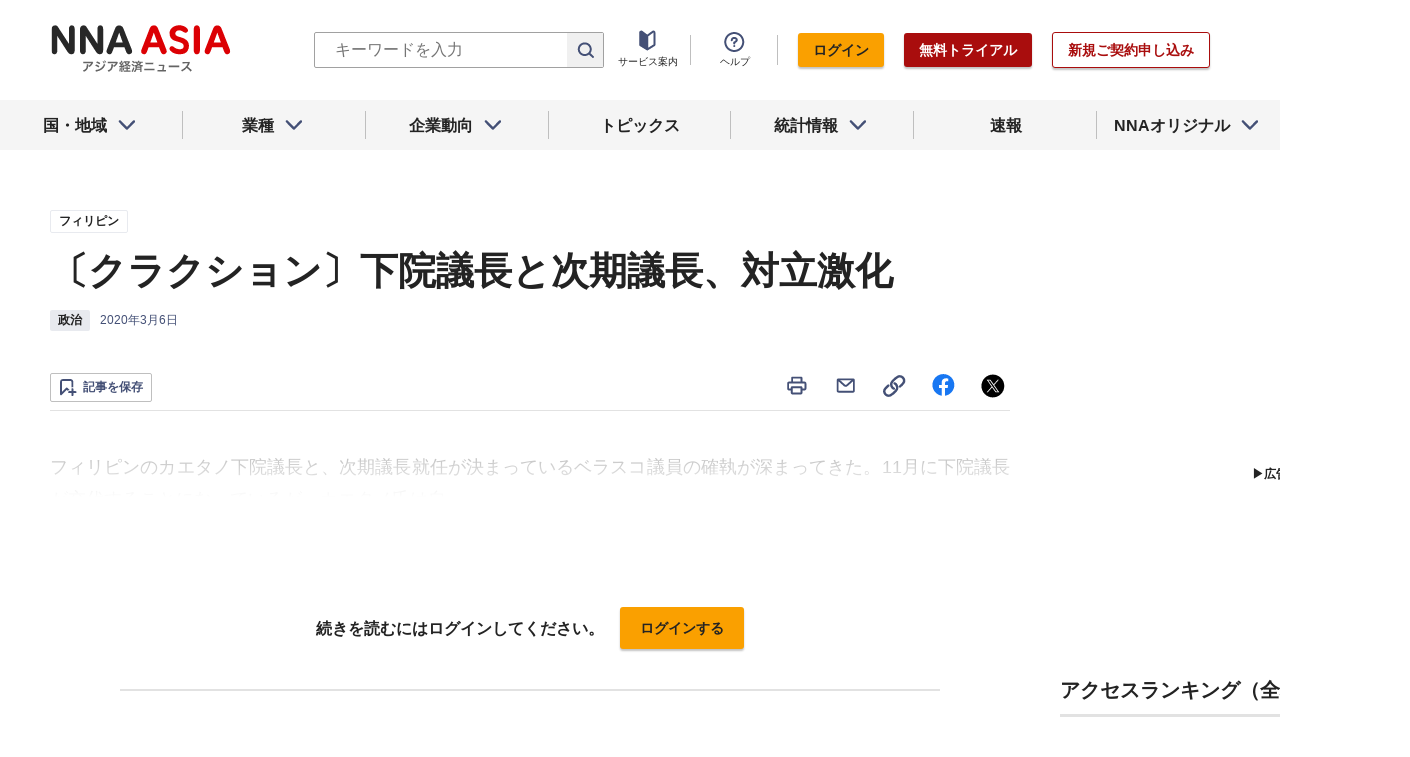

--- FILE ---
content_type: text/html; charset=utf-8
request_url: https://www.google.com/recaptcha/api2/aframe
body_size: 266
content:
<!DOCTYPE HTML><html><head><meta http-equiv="content-type" content="text/html; charset=UTF-8"></head><body><script nonce="OrPBSf943B0eUr_avoexeQ">/** Anti-fraud and anti-abuse applications only. See google.com/recaptcha */ try{var clients={'sodar':'https://pagead2.googlesyndication.com/pagead/sodar?'};window.addEventListener("message",function(a){try{if(a.source===window.parent){var b=JSON.parse(a.data);var c=clients[b['id']];if(c){var d=document.createElement('img');d.src=c+b['params']+'&rc='+(localStorage.getItem("rc::a")?sessionStorage.getItem("rc::b"):"");window.document.body.appendChild(d);sessionStorage.setItem("rc::e",parseInt(sessionStorage.getItem("rc::e")||0)+1);localStorage.setItem("rc::h",'1768912089546');}}}catch(b){}});window.parent.postMessage("_grecaptcha_ready", "*");}catch(b){}</script></body></html>

--- FILE ---
content_type: application/javascript
request_url: https://www.nna.jp/_next/static/chunks/main-14746a226a42b8b5.js
body_size: 28747
content:
(self.webpackChunk_N_E=self.webpackChunk_N_E||[]).push([[179],{37:function(){"trimStart"in String.prototype||(String.prototype.trimStart=String.prototype.trimLeft),"trimEnd"in String.prototype||(String.prototype.trimEnd=String.prototype.trimRight),"description"in Symbol.prototype||Object.defineProperty(Symbol.prototype,"description",{configurable:!0,get:function(){var e=/\((.*)\)/.exec(this.toString());return e?e[1]:void 0}}),Array.prototype.flat||(Array.prototype.flat=function(e,t){return t=this.concat.apply([],this),e>1&&t.some(Array.isArray)?t.flat(e-1):t},Array.prototype.flatMap=function(e,t){return this.map(e,t).flat()}),Promise.prototype.finally||(Promise.prototype.finally=function(e){if("function"!=typeof e)return this.then(e,e);var t=this.constructor||Promise;return this.then((function(r){return t.resolve(e()).then((function(){return r}))}),(function(r){return t.resolve(e()).then((function(){throw r}))}))})},1831:function(e,t){"use strict";function r(e,t){return null!=t&&"undefined"!==typeof Symbol&&t[Symbol.hasInstance]?!!t[Symbol.hasInstance](e):e instanceof t}Object.defineProperty(t,"__esModule",{value:!0}),t.default=function(){var e=null;return{mountedInstances:new Set,updateHead:function(t){var r=e=Promise.resolve().then((function(){if(r===e){e=null;var n={};t.forEach((function(e){if("link"===e.type&&e.props["data-optimized-fonts"]){if(document.querySelector('style[data-href="'.concat(e.props["data-href"],'"]')))return;e.props.href=e.props["data-href"],e.props["data-href"]=void 0}var t=n[e.type]||[];t.push(e),n[e.type]=t}));var i=n.title?n.title[0]:null,u="";if(i){var c=i.props.children;u="string"===typeof c?c:Array.isArray(c)?c.join(""):""}u!==document.title&&(document.title=u),["meta","base","link","style","script"].forEach((function(e){!function(e,t){var r=document.getElementsByTagName("head")[0],n=r.querySelector("meta[name=next-head-count]");0;for(var i=Number(n.content),u=[],c=0,l=n.previousElementSibling;c<i;c++,l=(null===l||void 0===l?void 0:l.previousElementSibling)||null){var s;(null===l||void 0===l||null===(s=l.tagName)||void 0===s?void 0:s.toLowerCase())===e&&u.push(l)}var f=t.map(o).filter((function(e){for(var t=0,r=u.length;t<r;t++){if(a(u[t],e))return u.splice(t,1),!1}return!0}));u.forEach((function(e){var t;return null===(t=e.parentNode)||void 0===t?void 0:t.removeChild(e)})),f.forEach((function(e){return r.insertBefore(e,n)})),n.content=(i-u.length+f.length).toString()}(e,n[e]||[])}))}}))}}},t.isEqualNode=a,t.DOMAttributeNames=void 0;var n={acceptCharset:"accept-charset",className:"class",htmlFor:"for",httpEquiv:"http-equiv",noModule:"noModule"};function o(e){var t=e.type,r=e.props,o=document.createElement(t);for(var a in r)if(r.hasOwnProperty(a)&&"children"!==a&&"dangerouslySetInnerHTML"!==a&&void 0!==r[a]){var i=n[a]||a.toLowerCase();"script"!==t||"async"!==i&&"defer"!==i&&"noModule"!==i?o.setAttribute(i,r[a]):o[i]=!!r[a]}var u=r.children,c=r.dangerouslySetInnerHTML;return c?o.innerHTML=c.__html||"":u&&(o.textContent="string"===typeof u?u:Array.isArray(u)?u.join(""):""),o}function a(e,t){if(r(e,HTMLElement)&&r(t,HTMLElement)){var n=t.getAttribute("nonce");if(n&&!e.getAttribute("nonce")){var o=t.cloneNode(!0);return o.setAttribute("nonce",""),o.nonce=n,n===e.nonce&&e.isEqualNode(o)}}return e.isEqualNode(t)}t.DOMAttributeNames=n,("function"===typeof t.default||"object"===typeof t.default&&null!==t.default)&&(Object.assign(t.default,t),e.exports=t.default)},4534:function(e,t,r){"use strict";var n,o=(n=r(4051))&&n.__esModule?n:{default:n};function a(e,t){(null==t||t>e.length)&&(t=e.length);for(var r=0,n=new Array(t);r<t;r++)n[r]=e[r];return n}function i(e,t){if(!(e instanceof t))throw new TypeError("Cannot call a class as a function")}function u(e,t){for(var r=0;r<t.length;r++){var n=t[r];n.enumerable=n.enumerable||!1,n.configurable=!0,"value"in n&&(n.writable=!0),Object.defineProperty(e,n.key,n)}}function c(e){return(c=Object.setPrototypeOf?Object.getPrototypeOf:function(e){return e.__proto__||Object.getPrototypeOf(e)})(e)}function l(e,t){return!t||"object"!==p(t)&&"function"!==typeof t?function(e){if(void 0===e)throw new ReferenceError("this hasn't been initialised - super() hasn't been called");return e}(e):t}function s(e,t){return(s=Object.setPrototypeOf||function(e,t){return e.__proto__=t,e})(e,t)}function f(e,t){return function(e){if(Array.isArray(e))return e}(e)||function(e,t){var r=null==e?null:"undefined"!==typeof Symbol&&e[Symbol.iterator]||e["@@iterator"];if(null!=r){var n,o,a=[],i=!0,u=!1;try{for(r=r.call(e);!(i=(n=r.next()).done)&&(a.push(n.value),!t||a.length!==t);i=!0);}catch(c){u=!0,o=c}finally{try{i||null==r.return||r.return()}finally{if(u)throw o}}return a}}(e,t)||function(e,t){if(!e)return;if("string"===typeof e)return a(e,t);var r=Object.prototype.toString.call(e).slice(8,-1);"Object"===r&&e.constructor&&(r=e.constructor.name);if("Map"===r||"Set"===r)return Array.from(r);if("Arguments"===r||/^(?:Ui|I)nt(?:8|16|32)(?:Clamped)?Array$/.test(r))return a(e,t)}(e,t)||function(){throw new TypeError("Invalid attempt to destructure non-iterable instance.\\nIn order to be iterable, non-array objects must have a [Symbol.iterator]() method.")}()}var p=function(e){return e&&"undefined"!==typeof Symbol&&e.constructor===Symbol?"symbol":typeof e};function d(e){var t=function(){if("undefined"===typeof Reflect||!Reflect.construct)return!1;if(Reflect.construct.sham)return!1;if("function"===typeof Proxy)return!0;try{return Boolean.prototype.valueOf.call(Reflect.construct(Boolean,[],(function(){}))),!0}catch(e){return!1}}();return function(){var r,n=c(e);if(t){var o=c(this).constructor;r=Reflect.construct(n,arguments,o)}else r=n.apply(this,arguments);return l(this,r)}}Object.defineProperty(t,"__esModule",{value:!0}),t.initialize=function(){return Q.apply(this,arguments)},t.hydrate=function(e){return J.apply(this,arguments)},t.emitter=t.router=t.version=void 0,r(37);var h=function(e){if(e&&e.__esModule)return e;var t={};if(null!=e)for(var r in e)if(Object.prototype.hasOwnProperty.call(e,r)){var n=Object.defineProperty&&Object.getOwnPropertyDescriptor?Object.getOwnPropertyDescriptor(e,r):{};n.get||n.set?Object.defineProperty(t,r,n):t[r]=e[r]}return t.default=e,t}(r(7294)),y=(I(r(3935)),r(4664)),v=I(r(8550)),m=r(2692),g=r(1003),b=r(6238),w=r(4919),_=r(6949),S=r(670),P=r(7345),x=I(r(1831)),O=I(r(976)),E=I(r(659)),j=r(8483),R=r(880),k=r(676),A=r(7185),C=(r(2129),r(8730));function M(e,t,r,n,o,a,i){try{var u=e[a](i),c=u.value}catch(l){return void r(l)}u.done?t(c):Promise.resolve(c).then(n,o)}function L(e){return function(){var t=this,r=arguments;return new Promise((function(n,o){var a=e.apply(t,r);function i(e){M(a,n,o,i,u,"next",e)}function u(e){M(a,n,o,i,u,"throw",e)}i(void 0)}))}}function T(e,t,r){return t in e?Object.defineProperty(e,t,{value:r,enumerable:!0,configurable:!0,writable:!0}):e[t]=r,e}function I(e){return e&&e.__esModule?e:{default:e}}function N(e){for(var t=arguments,r=function(r){var n=null!=t[r]?t[r]:{},o=Object.keys(n);"function"===typeof Object.getOwnPropertySymbols&&(o=o.concat(Object.getOwnPropertySymbols(n).filter((function(e){return Object.getOwnPropertyDescriptor(n,e).enumerable})))),o.forEach((function(t){T(e,t,n[t])}))},n=1;n<arguments.length;n++)r(n);return e}var D;t.version="12.1.6",t.router=D;var F=v.default();t.emitter=F;var q,U,W,H,B,z,G,V,$,X=function(e){return[].slice.call(e)},Y=void 0,K=function(e){!function(e,t){if("function"!==typeof t&&null!==t)throw new TypeError("Super expression must either be null or a function");e.prototype=Object.create(t&&t.prototype,{constructor:{value:e,writable:!0,configurable:!0}}),t&&s(e,t)}(a,e);var t,r,n,o=d(a);function a(){return i(this,a),o.apply(this,arguments)}return t=a,(r=[{key:"componentDidCatch",value:function(e,t){this.props.fn(e,t)}},{key:"componentDidMount",value:function(){this.scrollToHash(),D.isSsr&&"/404"!==q.page&&"/_error"!==q.page&&(q.isFallback||q.nextExport&&(b.isDynamicRoute(D.pathname)||location.search)||q.props&&q.props.__N_SSG&&location.search)&&D.replace(D.pathname+"?"+String(w.assign(w.urlQueryToSearchParams(D.query),new URLSearchParams(location.search))),U,{_h:1,shallow:!q.isFallback})}},{key:"componentDidUpdate",value:function(){this.scrollToHash()}},{key:"scrollToHash",value:function(){var e=location.hash;if(e=e&&e.substring(1)){var t=document.getElementById(e);t&&setTimeout((function(){return t.scrollIntoView()}),0)}}},{key:"render",value:function(){return this.props.children}}])&&u(t.prototype,r),n&&u(t,n),a}(h.default.Component);function Q(){return Q=L(o.default.mark((function e(){var t,n,a=arguments;return o.default.wrap((function(e){for(;;)switch(e.prev=e.next){case 0:return a.length>0&&void 0!==a[0]?a[0]:{},q=JSON.parse(document.getElementById("__NEXT_DATA__").textContent),window.__NEXT_DATA__=q,Y=q.defaultLocale,t=q.assetPrefix||"",r.p="".concat(t,"/_next/"),_.setConfig({serverRuntimeConfig:{},publicRuntimeConfig:q.runtimeConfig||{}}),U=S.getURL(),g.hasBasePath(U)&&(U=g.delBasePath(U)),q.scriptLoader&&(0,r(3573).initScriptLoader)(q.scriptLoader),W=new O.default(q.buildId,t),n=function(e){var t=f(e,2),r=t[0],n=t[1];return W.routeLoader.onEntrypoint(r,n)},window.__NEXT_P&&window.__NEXT_P.map((function(e){return setTimeout((function(){return n(e)}),0)})),window.__NEXT_P=[],window.__NEXT_P.push=n,(B=x.default()).getIsSsr=function(){return D.isSsr},H=document.getElementById("__next"),e.abrupt("return",{assetPrefix:t});case 21:case"end":return e.stop()}}),e)}))),Q.apply(this,arguments)}function J(){return(J=L(o.default.mark((function e(r){var n,a,i,u,c,l,s;return o.default.wrap((function(e){for(;;)switch(e.prev=e.next){case 0:return n=q.err,e.prev=1,e.next=4,W.routeLoader.whenEntrypoint("/_app");case 4:if(!("error"in(a=e.sent))){e.next=7;break}throw a.error;case 7:i=a.component,u=a.exports,G=i,c=u&&u.reportWebVitals,V=function(e){var t,r=e.id,n=e.name,o=e.startTime,a=e.value,i=e.duration,u=e.entryType,l=e.entries,s="".concat(Date.now(),"-").concat(Math.floor(8999999999999*Math.random())+1e12);l&&l.length&&(t=l[0].startTime);var f={id:r||s,name:n,startTime:o||t,value:null==a?i:a,label:"mark"===u||"measure"===u?"custom":"web-vital"};null===c||void 0===c||c(f),A.trackWebVitalMetric(f)},e.next=15;break;case 15:return e.next=17,W.routeLoader.whenEntrypoint(q.page);case 17:e.t0=e.sent;case 18:if(!("error"in(l=e.t0))){e.next=21;break}throw l.error;case 21:$=l.component,!!l.exports.__next_rsc__,e.next=27;break;case 27:e.next=32;break;case 29:e.prev=29,e.t1=e.catch(1),n=k.getProperError(e.t1);case 32:if(!window.__NEXT_PRELOADREADY){e.next=36;break}return e.next=36,window.__NEXT_PRELOADREADY(q.dynamicIds);case 36:if(t.router=D=R.createRouter(q.page,q.query,U,{initialProps:q.props,pageLoader:W,App:G,Component:$,wrapApp:se,err:n,isFallback:Boolean(q.isFallback),subscription:function(e,t,r){return Z(Object.assign({},e,{App:t,scroll:r}))},locale:q.locale,locales:q.locales,defaultLocale:Y,domainLocales:q.domainLocales,isPreview:q.isPreview,isRsc:q.rsc}),s={App:G,initial:!0,Component:$,props:q.props,err:n},!(null===r||void 0===r?void 0:r.beforeRender)){e.next=41;break}return e.next=41,r.beforeRender();case 41:Z(s);case 42:case"end":return e.stop()}}),e,null,[[1,29]])})))).apply(this,arguments)}function Z(e){return ee.apply(this,arguments)}function ee(){return(ee=L(o.default.mark((function e(t){var r;return o.default.wrap((function(e){for(;;)switch(e.prev=e.next){case 0:if(!t.err){e.next=4;break}return e.next=3,te(t);case 3:return e.abrupt("return");case 4:return e.prev=4,e.next=7,fe(t);case 7:e.next=17;break;case 9:if(e.prev=9,e.t0=e.catch(4),!(r=k.getProperError(e.t0)).cancelled){e.next=14;break}throw r;case 14:return e.next=17,te(N({},t,{err:r}));case 17:case"end":return e.stop()}}),e,null,[[4,9]])})))).apply(this,arguments)}function te(e){var t=e.App,n=e.err;return console.error(n),console.error("A client-side exception has occurred, see here for more info: https://nextjs.org/docs/messages/client-side-exception-occurred"),W.loadPage("/_error").then((function(e){var t=e.page,n=e.styleSheets;return(null===le||void 0===le?void 0:le.Component)===t?Promise.resolve().then((function(){return function(e){if(e&&e.__esModule)return e;var t={};if(null!=e)for(var r in e)if(Object.prototype.hasOwnProperty.call(e,r)){var n=Object.defineProperty&&Object.getOwnPropertyDescriptor?Object.getOwnPropertyDescriptor(e,r):{};n.get||n.set?Object.defineProperty(t,r,n):t[r]=e[r]}return t.default=e,t}(r(67))})).then((function(e){return{ErrorComponent:e.default,styleSheets:[]}})):{ErrorComponent:t,styleSheets:n}})).then((function(r){var o=r.ErrorComponent,a=r.styleSheets,i=se(t),u={Component:o,AppTree:i,router:D,ctx:{err:n,pathname:q.page,query:q.query,asPath:U,AppTree:i}};return Promise.resolve(e.props?e.props:S.loadGetInitialProps(t,u)).then((function(t){return fe(N({},e,{err:n,Component:o,styleSheets:a,props:t}))}))}))}var re=null,ne=!0;function oe(){S.ST&&(performance.mark("afterHydrate"),performance.measure("Next.js-before-hydration","navigationStart","beforeRender"),performance.measure("Next.js-hydration","beforeRender","afterHydrate"),V&&performance.getEntriesByName("Next.js-hydration").forEach(V),ie())}function ae(){if(S.ST){performance.mark("afterRender");var e=performance.getEntriesByName("routeChange","mark");e.length&&(performance.measure("Next.js-route-change-to-render",e[0].name,"beforeRender"),performance.measure("Next.js-render","beforeRender","afterRender"),V&&(performance.getEntriesByName("Next.js-render").forEach(V),performance.getEntriesByName("Next.js-route-change-to-render").forEach(V)),ie(),["Next.js-route-change-to-render","Next.js-render"].forEach((function(e){return performance.clearMeasures(e)})))}}function ie(){["beforeRender","afterHydrate","afterRender","routeChange"].forEach((function(e){return performance.clearMarks(e)}))}function ue(e){var t=e.children;return h.default.createElement(K,{fn:function(e){return te({App:G,err:e}).catch((function(e){return console.error("Error rendering page: ",e)}))}},h.default.createElement(m.RouterContext.Provider,{value:R.makePublicRouterInstance(D)},h.default.createElement(y.HeadManagerContext.Provider,{value:B},h.default.createElement(C.ImageConfigContext.Provider,{value:{deviceSizes:[640,750,828,1080,1200,1920,2048,3840],imageSizes:[16,32,48,64,96,128,256,384],path:"/_next/image",loader:"default",experimentalLayoutRaw:!1}},t))))}function ce(e,t){return h.default.createElement(e,Object.assign({},t))}var le,se=function(e){return function(t){var r=N({},t,{Component:$,err:q.err,router:D});return h.default.createElement(ue,null,ce(e,r))}};function fe(e){var t=function(){s()},n=e.App,o=e.Component,a=e.props,i=e.err,u=e.__N_RSC,c="initial"in e?void 0:e.styleSheets;o=o||le.Component;var l=N({},a=a||le.props,{Component:!!u?undefined:o,err:i,router:D});le=l;var s,f=!1,p=new Promise((function(e,t){z&&z(),s=function(){z=null,e()},z=function(){f=!0,z=null;var e=new Error("Cancel rendering route");e.cancelled=!0,t(e)}}));!function(){if(!c)return!1;var e=X(document.querySelectorAll("style[data-n-href]")),t=new Set(e.map((function(e){return e.getAttribute("data-n-href")}))),r=document.querySelector("noscript[data-n-css]"),n=null===r||void 0===r?void 0:r.getAttribute("data-n-css");c.forEach((function(e){var r=e.href,o=e.text;if(!t.has(r)){var a=document.createElement("style");a.setAttribute("data-n-href",r),a.setAttribute("media","x"),n&&a.setAttribute("nonce",n),document.head.appendChild(a),a.appendChild(document.createTextNode(o))}}))}();var d=h.default.createElement(h.default.Fragment,null,h.default.createElement(de,{callback:function(){if(c&&!f){for(var t=new Set(c.map((function(e){return e.href}))),r=X(document.querySelectorAll("style[data-n-href]")),n=r.map((function(e){return e.getAttribute("data-n-href")})),o=0;o<n.length;++o)t.has(n[o])?r[o].removeAttribute("media"):r[o].setAttribute("media","x");var a=document.querySelector("noscript[data-n-css]");a&&c.forEach((function(e){var t=e.href,r=document.querySelector('style[data-n-href="'.concat(t,'"]'));r&&(a.parentNode.insertBefore(r,a.nextSibling),a=r)})),X(document.querySelectorAll("link[data-n-p]")).forEach((function(e){e.parentNode.removeChild(e)}))}e.scroll&&window.scrollTo(e.scroll.x,e.scroll.y)}}),h.default.createElement(ue,null,ce(n,l),h.default.createElement(P.Portal,{type:"next-route-announcer"},h.default.createElement(j.RouteAnnouncer,null))));return function(e,t){S.ST&&performance.mark("beforeRender");var n=t(ne?oe:ae);if(re)(0,h.default.startTransition)((function(){re.render(n)}));else{var o=r(745);re=o.hydrateRoot(e,n),ne=!1}}(H,(function(e){return h.default.createElement(pe,{callbacks:[e,t]},d)})),p}function pe(e){var t=e.callbacks,r=e.children;return h.default.useLayoutEffect((function(){return t.forEach((function(e){return e()}))}),[t]),h.default.useEffect((function(){E.default(V),A.flushBufferedVitalsMetrics()}),[]),r}function de(e){var t=e.callback;return h.default.useLayoutEffect((function(){return t()}),[t]),null}("function"===typeof t.default||"object"===typeof t.default&&null!==t.default)&&(Object.assign(t.default,t),e.exports=t.default)},1783:function(e,t,r){"use strict";var n=r(4534);window.next={version:n.version,get router(){return n.router},emitter:n.emitter},n.initialize({}).then((function(){return n.hydrate()})).catch(console.error),("function"===typeof t.default||"object"===typeof t.default&&null!==t.default)&&(Object.assign(t.default,t),e.exports=t.default)},2700:function(e,t){"use strict";function r(e){return e.endsWith("/")&&"/"!==e?e.slice(0,-1):e}Object.defineProperty(t,"__esModule",{value:!0}),t.removePathTrailingSlash=r,t.normalizePathTrailingSlash=void 0;var n=r;t.normalizePathTrailingSlash=n,("function"===typeof t.default||"object"===typeof t.default&&null!==t.default)&&(Object.assign(t.default,t),e.exports=t.default)},976:function(e,t,r){"use strict";function n(e,t){for(var r=0;r<t.length;r++){var n=t[r];n.enumerable=n.enumerable||!1,n.configurable=!0,"value"in n&&(n.writable=!0),Object.defineProperty(e,n.key,n)}}Object.defineProperty(t,"__esModule",{value:!0}),t.default=void 0;var o,a=r(1003),i=(o=r(7929))&&o.__esModule?o:{default:o},u=r(6238),c=r(2864),l=r(2700),s=r(2497);var f=function(){function e(t,r){!function(e,t){if(!(e instanceof t))throw new TypeError("Cannot call a class as a function")}(this,e),this.routeLoader=s.createRouteLoader(r),this.buildId=t,this.assetPrefix=r,this.promisedSsgManifest=new Promise((function(e){window.__SSG_MANIFEST?e(window.__SSG_MANIFEST):window.__SSG_MANIFEST_CB=function(){e(window.__SSG_MANIFEST)}}))}var t,r,o;return t=e,(r=[{key:"getPageList",value:function(){return s.getClientBuildManifest().then((function(e){return e.sortedPages}))}},{key:"getMiddlewareList",value:function(){return s.getMiddlewareManifest()}},{key:"getDataHref",value:function(e){var t=e.href,r=e.asPath,n=e.ssg,o=e.flight,s=e.locale,f=this,p=c.parseRelativeUrl(t),d=p.pathname,h=p.query,y=p.search,v=c.parseRelativeUrl(r).pathname,m=function(e){if("/"!==e[0])throw new Error('Route name should start with a "/", got "'.concat(e,'"'));return"/"===e?e:e.replace(/\/$/,"")}(d),g=function(e){if(o)return e+y+(y?"&":"?")+"__flight__=1";var t=i.default(l.removePathTrailingSlash(a.addLocale(e,s)),".json");return a.addBasePath("/_next/data/".concat(f.buildId).concat(t).concat(n?"":y))},b=u.isDynamicRoute(m),w=b?a.interpolateAs(d,v,h).result:"";return b?w&&g(w):g(m)}},{key:"_isSsg",value:function(e){return this.promisedSsgManifest.then((function(t){return t.has(e)}))}},{key:"loadPage",value:function(e){return this.routeLoader.loadRoute(e).then((function(e){if("component"in e)return{page:e.component,mod:e.exports,styleSheets:e.styles.map((function(e){return{href:e.href,text:e.content}}))};throw e.error}))}},{key:"prefetch",value:function(e){return this.routeLoader.prefetch(e)}}])&&n(t.prototype,r),o&&n(t,o),e}();t.default=f,("function"===typeof t.default||"object"===typeof t.default&&null!==t.default)&&(Object.assign(t.default,t),e.exports=t.default)},659:function(e,t,r){"use strict";Object.defineProperty(t,"__esModule",{value:!0}),t.default=void 0;var n,o=r(8745),a=(location.href,!1);function i(e){n&&n(e)}t.default=function(e){n=e,a||(a=!0,o.getCLS(i),o.getFID(i),o.getFCP(i),o.getLCP(i),o.getTTFB(i))},("function"===typeof t.default||"object"===typeof t.default&&null!==t.default)&&(Object.assign(t.default,t),e.exports=t.default)},7345:function(e,t,r){"use strict";function n(e,t){(null==t||t>e.length)&&(t=e.length);for(var r=0,n=new Array(t);r<t;r++)n[r]=e[r];return n}function o(e,t){return function(e){if(Array.isArray(e))return e}(e)||function(e,t){var r=null==e?null:"undefined"!==typeof Symbol&&e[Symbol.iterator]||e["@@iterator"];if(null!=r){var n,o,a=[],i=!0,u=!1;try{for(r=r.call(e);!(i=(n=r.next()).done)&&(a.push(n.value),!t||a.length!==t);i=!0);}catch(c){u=!0,o=c}finally{try{i||null==r.return||r.return()}finally{if(u)throw o}}return a}}(e,t)||function(e,t){if(!e)return;if("string"===typeof e)return n(e,t);var r=Object.prototype.toString.call(e).slice(8,-1);"Object"===r&&e.constructor&&(r=e.constructor.name);if("Map"===r||"Set"===r)return Array.from(r);if("Arguments"===r||/^(?:Ui|I)nt(?:8|16|32)(?:Clamped)?Array$/.test(r))return n(e,t)}(e,t)||function(){throw new TypeError("Invalid attempt to destructure non-iterable instance.\\nIn order to be iterable, non-array objects must have a [Symbol.iterator]() method.")}()}Object.defineProperty(t,"__esModule",{value:!0}),t.Portal=void 0;var a,i=(a=r(7294))&&a.__esModule?a:{default:a},u=r(3935);t.Portal=function(e){var t=e.children,r=e.type,n=i.default.useRef(null),a=o(i.default.useState(),2)[1];return i.default.useEffect((function(){return n.current=document.createElement(r),document.body.appendChild(n.current),a({}),function(){n.current&&document.body.removeChild(n.current)}}),[r]),n.current?u.createPortal(t,n.current):null},("function"===typeof t.default||"object"===typeof t.default&&null!==t.default)&&(Object.assign(t.default,t),e.exports=t.default)},4686:function(e,t){"use strict";Object.defineProperty(t,"__esModule",{value:!0}),t.cancelIdleCallback=t.requestIdleCallback=void 0;var r="undefined"!==typeof self&&self.requestIdleCallback&&self.requestIdleCallback.bind(window)||function(e){var t=Date.now();return setTimeout((function(){e({didTimeout:!1,timeRemaining:function(){return Math.max(0,50-(Date.now()-t))}})}),1)};t.requestIdleCallback=r;var n="undefined"!==typeof self&&self.cancelIdleCallback&&self.cancelIdleCallback.bind(window)||function(e){return clearTimeout(e)};t.cancelIdleCallback=n,("function"===typeof t.default||"object"===typeof t.default&&null!==t.default)&&(Object.assign(t.default,t),e.exports=t.default)},8483:function(e,t,r){"use strict";function n(e,t){(null==t||t>e.length)&&(t=e.length);for(var r=0,n=new Array(t);r<t;r++)n[r]=e[r];return n}function o(e,t){return function(e){if(Array.isArray(e))return e}(e)||function(e,t){var r=null==e?null:"undefined"!==typeof Symbol&&e[Symbol.iterator]||e["@@iterator"];if(null!=r){var n,o,a=[],i=!0,u=!1;try{for(r=r.call(e);!(i=(n=r.next()).done)&&(a.push(n.value),!t||a.length!==t);i=!0);}catch(c){u=!0,o=c}finally{try{i||null==r.return||r.return()}finally{if(u)throw o}}return a}}(e,t)||function(e,t){if(!e)return;if("string"===typeof e)return n(e,t);var r=Object.prototype.toString.call(e).slice(8,-1);"Object"===r&&e.constructor&&(r=e.constructor.name);if("Map"===r||"Set"===r)return Array.from(r);if("Arguments"===r||/^(?:Ui|I)nt(?:8|16|32)(?:Clamped)?Array$/.test(r))return n(e,t)}(e,t)||function(){throw new TypeError("Invalid attempt to destructure non-iterable instance.\\nIn order to be iterable, non-array objects must have a [Symbol.iterator]() method.")}()}Object.defineProperty(t,"__esModule",{value:!0}),t.RouteAnnouncer=c,t.default=void 0;var a,i=(a=r(7294))&&a.__esModule?a:{default:a},u=r(880);function c(){var e=u.useRouter().asPath,t=o(i.default.useState(""),2),r=t[0],n=t[1],a=i.default.useRef(e);return i.default.useEffect((function(){if(a.current!==e)if(a.current=e,document.title)n(document.title);else{var t,r=document.querySelector("h1"),o=null!==(t=null===r||void 0===r?void 0:r.innerText)&&void 0!==t?t:null===r||void 0===r?void 0:r.textContent;n(o||e)}}),[e]),i.default.createElement("p",{"aria-live":"assertive",id:"__next-route-announcer__",role:"alert",style:{border:0,clip:"rect(0 0 0 0)",height:"1px",margin:"-1px",overflow:"hidden",padding:0,position:"absolute",width:"1px",whiteSpace:"nowrap",wordWrap:"normal"}},r)}var l=c;t.default=l,("function"===typeof t.default||"object"===typeof t.default&&null!==t.default)&&(Object.assign(t.default,t),e.exports=t.default)},2497:function(e,t,r){"use strict";Object.defineProperty(t,"__esModule",{value:!0}),t.markAssetError=l,t.isAssetError=function(e){return e&&c in e},t.getClientBuildManifest=f,t.getMiddlewareManifest=function(){if(self.__MIDDLEWARE_MANIFEST)return Promise.resolve(self.__MIDDLEWARE_MANIFEST);return s(new Promise((function(e){var t=self.__MIDDLEWARE_MANIFEST_CB;self.__MIDDLEWARE_MANIFEST_CB=function(){e(self.__MIDDLEWARE_MANIFEST),t&&t()}})),a,l(new Error("Failed to load client middleware manifest")))},t.createRouteLoader=function(e){var t=function(e){var t=c.get(e);return t||(document.querySelector('script[src^="'.concat(e,'"]'))?Promise.resolve():(c.set(e,t=function(e,t){return new Promise((function(r,n){(t=document.createElement("script")).onload=r,t.onerror=function(){return n(l(new Error("Failed to load script: ".concat(e))))},t.crossOrigin=void 0,t.src=e,document.body.appendChild(t)}))}(e)),t))},r=function(e){var t=f.get(e);return t||(f.set(e,t=fetch(e).then((function(t){if(!t.ok)throw new Error("Failed to load stylesheet: ".concat(e));return t.text().then((function(t){return{href:e,content:t}}))})).catch((function(e){throw l(e)}))),t)},n=new Map,c=new Map,f=new Map,d=new Map;return{whenEntrypoint:function(e){return i(e,n)},onEntrypoint:function(e,t){(t?Promise.resolve().then((function(){return t()})).then((function(e){return{component:e&&e.default||e,exports:e}}),(function(e){return{error:e}})):Promise.resolve(void 0)).then((function(t){var r=n.get(e);r&&"resolve"in r?t&&(n.set(e,t),r.resolve(t)):(t?n.set(e,t):n.delete(e),d.delete(e))}))},loadRoute:function(o,u){var c=this;return i(o,d,(function(){var i=c;return s(p(e,o).then((function(e){var a=e.scripts,i=e.css;return Promise.all([n.has(o)?[]:Promise.all(a.map(t)),Promise.all(i.map(r))])})).then((function(e){return i.whenEntrypoint(o).then((function(t){return{entrypoint:t,styles:e[1]}}))})),a,l(new Error("Route did not complete loading: ".concat(o)))).then((function(e){var t=e.entrypoint,r=e.styles,n=Object.assign({styles:r},t);return"error"in t?t:n})).catch((function(e){if(u)throw e;return{error:e}})).finally((function(){}))}))},prefetch:function(t){var r,n=this;return(r=navigator.connection)&&(r.saveData||/2g/.test(r.effectiveType))?Promise.resolve():p(e,t).then((function(e){return Promise.all(u?e.scripts.map((function(e){return t=e,r="script",new Promise((function(e,o){var a='\n      link[rel="prefetch"][href^="'.concat(t,'"],\n      link[rel="preload"][href^="').concat(t,'"],\n      script[src^="').concat(t,'"]');if(document.querySelector(a))return e();n=document.createElement("link"),r&&(n.as=r),n.rel="prefetch",n.crossOrigin=void 0,n.onload=e,n.onerror=o,n.href=t,document.head.appendChild(n)}));var t,r,n})):[])})).then((function(){var e=n;o.requestIdleCallback((function(){return e.loadRoute(t,!0).catch((function(){}))}))})).catch((function(){}))}}};(n=r(7929))&&n.__esModule;var n,o=r(4686);var a=3800;function i(e,t,r){var n,o=t.get(e);if(o)return"future"in o?o.future:Promise.resolve(o);var a=new Promise((function(e){n=e}));return t.set(e,o={resolve:n,future:a}),r?r().then((function(e){return n(e),e})).catch((function(r){throw t.delete(e),r})):a}var u=function(e){try{return e=document.createElement("link"),!!window.MSInputMethodContext&&!!document.documentMode||e.relList.supports("prefetch")}catch(t){return!1}}();var c=Symbol("ASSET_LOAD_ERROR");function l(e){return Object.defineProperty(e,c,{})}function s(e,t,r){return new Promise((function(n,a){var i=!1;e.then((function(e){i=!0,n(e)})).catch(a),o.requestIdleCallback((function(){return setTimeout((function(){i||a(r)}),t)}))}))}function f(){return self.__BUILD_MANIFEST?Promise.resolve(self.__BUILD_MANIFEST):s(new Promise((function(e){var t=self.__BUILD_MANIFEST_CB;self.__BUILD_MANIFEST_CB=function(){e(self.__BUILD_MANIFEST),t&&t()}})),a,l(new Error("Failed to load client build manifest")))}function p(e,t){return f().then((function(r){if(!(t in r))throw l(new Error("Failed to lookup route: ".concat(t)));var n=r[t].map((function(t){return e+"/_next/"+encodeURI(t)}));return{scripts:n.filter((function(e){return e.endsWith(".js")})),css:n.filter((function(e){return e.endsWith(".css")}))}}))}("function"===typeof t.default||"object"===typeof t.default&&null!==t.default)&&(Object.assign(t.default,t),e.exports=t.default)},880:function(e,t,r){"use strict";function n(e,t){(null==t||t>e.length)&&(t=e.length);for(var r=0,n=new Array(t);r<t;r++)n[r]=e[r];return n}function o(){if("undefined"===typeof Reflect||!Reflect.construct)return!1;if(Reflect.construct.sham)return!1;if("function"===typeof Proxy)return!0;try{return Date.prototype.toString.call(Reflect.construct(Date,[],(function(){}))),!0}catch(e){return!1}}function a(e,t,r){return(a=o()?Reflect.construct:function(e,t,r){var n=[null];n.push.apply(n,t);var o=new(Function.bind.apply(e,n));return r&&i(o,r.prototype),o}).apply(null,arguments)}function i(e,t){return(i=Object.setPrototypeOf||function(e,t){return e.__proto__=t,e})(e,t)}function u(e){return function(e){if(Array.isArray(e))return n(e)}(e)||function(e){if("undefined"!==typeof Symbol&&null!=e[Symbol.iterator]||null!=e["@@iterator"])return Array.from(e)}(e)||function(e,t){if(!e)return;if("string"===typeof e)return n(e,t);var r=Object.prototype.toString.call(e).slice(8,-1);"Object"===r&&e.constructor&&(r=e.constructor.name);if("Map"===r||"Set"===r)return Array.from(r);if("Arguments"===r||/^(?:Ui|I)nt(?:8|16|32)(?:Clamped)?Array$/.test(r))return n(e,t)}(e)||function(){throw new TypeError("Invalid attempt to spread non-iterable instance.\\nIn order to be iterable, non-array objects must have a [Symbol.iterator]() method.")}()}Object.defineProperty(t,"__esModule",{value:!0}),Object.defineProperty(t,"Router",{enumerable:!0,get:function(){return l.default}}),Object.defineProperty(t,"withRouter",{enumerable:!0,get:function(){return p.default}}),t.useRouter=function(){return c.default.useContext(s.RouterContext)},t.createRouter=function(){for(var e=arguments.length,t=new Array(e),r=0;r<e;r++)t[r]=arguments[r];return h.router=a(l.default,u(t)),h.readyCallbacks.forEach((function(e){return e()})),h.readyCallbacks=[],h.router},t.makePublicRouterInstance=function(e){var t=e,r={},n=!0,o=!1,a=void 0;try{for(var i,c=y[Symbol.iterator]();!(n=(i=c.next()).done);n=!0){var s=i.value;"object"!==typeof t[s]?r[s]=t[s]:r[s]=Object.assign(Array.isArray(t[s])?[]:{},t[s])}}catch(f){o=!0,a=f}finally{try{n||null==c.return||c.return()}finally{if(o)throw a}}return r.events=l.default.events,v.forEach((function(e){r[e]=function(){for(var r=arguments.length,n=new Array(r),o=0;o<r;o++)n[o]=arguments[o];var a;return(a=t)[e].apply(a,u(n))}})),r},t.default=void 0;var c=d(r(7294)),l=d(r(1003)),s=r(2692),f=d(r(676)),p=d(r(9977));function d(e){return e&&e.__esModule?e:{default:e}}var h={router:null,readyCallbacks:[],ready:function(e){if(this.router)return e();this.readyCallbacks.push(e)}},y=["pathname","route","query","asPath","components","isFallback","basePath","locale","locales","defaultLocale","isReady","isPreview","isLocaleDomain","domainLocales"],v=["push","replace","reload","back","prefetch","beforePopState"];function m(){if(!h.router){throw new Error('No router instance found.\nYou should only use "next/router" on the client side of your app.\n')}return h.router}Object.defineProperty(h,"events",{get:function(){return l.default.events}}),y.forEach((function(e){Object.defineProperty(h,e,{get:function(){return m()[e]}})})),v.forEach((function(e){h[e]=function(){for(var t=arguments.length,r=new Array(t),n=0;n<t;n++)r[n]=arguments[n];var o,a=m();return(o=a)[e].apply(o,u(r))}})),["routeChangeStart","beforeHistoryChange","routeChangeComplete","routeChangeError","hashChangeStart","hashChangeComplete"].forEach((function(e){h.ready((function(){l.default.events.on(e,(function(){for(var t=arguments.length,r=new Array(t),n=0;n<t;n++)r[n]=arguments[n];var o="on".concat(e.charAt(0).toUpperCase()).concat(e.substring(1)),a=h;if(a[o])try{var i;(i=a)[o].apply(i,u(r))}catch(c){console.error("Error when running the Router event: ".concat(o)),console.error(f.default(c)?"".concat(c.message,"\n").concat(c.stack):c+"")}}))}))}));var g=h;t.default=g,("function"===typeof t.default||"object"===typeof t.default&&null!==t.default)&&(Object.assign(t.default,t),e.exports=t.default)},3573:function(e,t,r){"use strict";function n(e,t){(null==t||t>e.length)&&(t=e.length);for(var r=0,n=new Array(t);r<t;r++)n[r]=e[r];return n}function o(e,t){return function(e){if(Array.isArray(e))return e}(e)||function(e,t){var r=null==e?null:"undefined"!==typeof Symbol&&e[Symbol.iterator]||e["@@iterator"];if(null!=r){var n,o,a=[],i=!0,u=!1;try{for(r=r.call(e);!(i=(n=r.next()).done)&&(a.push(n.value),!t||a.length!==t);i=!0);}catch(c){u=!0,o=c}finally{try{i||null==r.return||r.return()}finally{if(u)throw o}}return a}}(e,t)||i(e,t)||function(){throw new TypeError("Invalid attempt to destructure non-iterable instance.\\nIn order to be iterable, non-array objects must have a [Symbol.iterator]() method.")}()}function a(e){return function(e){if(Array.isArray(e))return n(e)}(e)||function(e){if("undefined"!==typeof Symbol&&null!=e[Symbol.iterator]||null!=e["@@iterator"])return Array.from(e)}(e)||i(e)||function(){throw new TypeError("Invalid attempt to spread non-iterable instance.\\nIn order to be iterable, non-array objects must have a [Symbol.iterator]() method.")}()}function i(e,t){if(e){if("string"===typeof e)return n(e,t);var r=Object.prototype.toString.call(e).slice(8,-1);return"Object"===r&&e.constructor&&(r=e.constructor.name),"Map"===r||"Set"===r?Array.from(r):"Arguments"===r||/^(?:Ui|I)nt(?:8|16|32)(?:Clamped)?Array$/.test(r)?n(e,t):void 0}}Object.defineProperty(t,"__esModule",{value:!0}),t.handleClientScriptLoad=g,t.initScriptLoader=function(e){e.forEach(g),a(document.querySelectorAll('[data-nscript="beforeInteractive"]')).concat(a(document.querySelectorAll('[data-nscript="beforePageRender"]'))).forEach((function(e){var t=e.id||e.getAttribute("src");y.add(t)}))},t.default=void 0;var u=function(e){if(e&&e.__esModule)return e;var t={};if(null!=e)for(var r in e)if(Object.prototype.hasOwnProperty.call(e,r)){var n=Object.defineProperty&&Object.getOwnPropertyDescriptor?Object.getOwnPropertyDescriptor(e,r):{};n.get||n.set?Object.defineProperty(t,r,n):t[r]=e[r]}return t.default=e,t}(r(7294)),c=r(4664),l=r(1831),s=r(4686);function f(e,t,r){return t in e?Object.defineProperty(e,t,{value:r,enumerable:!0,configurable:!0,writable:!0}):e[t]=r,e}function p(e){for(var t=arguments,r=function(r){var n=null!=t[r]?t[r]:{},o=Object.keys(n);"function"===typeof Object.getOwnPropertySymbols&&(o=o.concat(Object.getOwnPropertySymbols(n).filter((function(e){return Object.getOwnPropertyDescriptor(n,e).enumerable})))),o.forEach((function(t){f(e,t,n[t])}))},n=1;n<arguments.length;n++)r(n);return e}function d(e,t){if(null==e)return{};var r,n,o=function(e,t){if(null==e)return{};var r,n,o={},a=Object.keys(e);for(n=0;n<a.length;n++)r=a[n],t.indexOf(r)>=0||(o[r]=e[r]);return o}(e,t);if(Object.getOwnPropertySymbols){var a=Object.getOwnPropertySymbols(e);for(n=0;n<a.length;n++)r=a[n],t.indexOf(r)>=0||Object.prototype.propertyIsEnumerable.call(e,r)&&(o[r]=e[r])}return o}var h=new Map,y=new Set,v=["onLoad","dangerouslySetInnerHTML","children","onError","strategy"],m=function(e){var t=e.src,r=e.id,n=e.onLoad,a=void 0===n?function(){}:n,i=e.dangerouslySetInnerHTML,u=e.children,c=void 0===u?"":u,s=e.strategy,f=void 0===s?"afterInteractive":s,p=e.onError,d=r||t;if(!d||!y.has(d)){if(h.has(t))return y.add(d),void h.get(t).then(a,p);var m=document.createElement("script"),g=new Promise((function(e,t){m.addEventListener("load",(function(t){e(),a&&a.call(this,t)})),m.addEventListener("error",(function(e){t(e)}))})).catch((function(e){p&&p(e)}));t&&h.set(t,g),y.add(d),i?m.innerHTML=i.__html||"":c?m.textContent="string"===typeof c?c:Array.isArray(c)?c.join(""):"":t&&(m.src=t);var b=!0,w=!1,_=void 0;try{for(var S,P=Object.entries(e)[Symbol.iterator]();!(b=(S=P.next()).done);b=!0){var x=o(S.value,2),O=x[0],E=x[1];if(void 0!==E&&!v.includes(O)){var j=l.DOMAttributeNames[O]||O.toLowerCase();m.setAttribute(j,E)}}}catch(R){w=!0,_=R}finally{try{b||null==P.return||P.return()}finally{if(w)throw _}}"worker"===f&&m.setAttribute("type","text/partytown"),m.setAttribute("data-nscript",f),document.body.appendChild(m)}};function g(e){var t=e.strategy;"lazyOnload"===(void 0===t?"afterInteractive":t)?window.addEventListener("load",(function(){s.requestIdleCallback((function(){return m(e)}))})):m(e)}var b=function(e){var t=e.src,r=void 0===t?"":t,n=e.onLoad,o=void 0===n?function(){}:n,a=e.strategy,i=void 0===a?"afterInteractive":a,l=e.onError,f=d(e,["src","onLoad","strategy","onError"]),h=u.useContext(c.HeadManagerContext),v=h.updateScripts,g=h.scripts,b=h.getIsSsr;return u.useEffect((function(){"afterInteractive"===i?m(e):"lazyOnload"===i&&function(e){"complete"===document.readyState?s.requestIdleCallback((function(){return m(e)})):window.addEventListener("load",(function(){s.requestIdleCallback((function(){return m(e)}))}))}(e)}),[e,i]),"beforeInteractive"!==i&&"worker"!==i||(v?(g[i]=(g[i]||[]).concat([p({src:r,onLoad:o,onError:l},f)]),v(g)):b&&b()?y.add(f.id||r):b&&!b()&&m(e)),null};t.default=b,("function"===typeof t.default||"object"===typeof t.default&&null!==t.default)&&(Object.assign(t.default,t),e.exports=t.default)},2129:function(e,t,r){"use strict";Object.defineProperty(t,"__esModule",{value:!0}),t.useRefreshRoot=function(){return n.useContext(o)},t.RefreshContext=void 0;var n=r(7294),o=n.createContext((function(e){}));t.RefreshContext=o,("function"===typeof t.default||"object"===typeof t.default&&null!==t.default)&&(Object.assign(t.default,t),e.exports=t.default)},7185:function(e,t,r){"use strict";Object.defineProperty(t,"__esModule",{value:!0}),t.getBufferedVitalsMetrics=function(){return a},t.flushBufferedVitalsMetrics=function(){!0,a.length=0},t.trackWebVitalMetric=function(e){a.push(e),o.forEach((function(t){return t(e)}))},t.useWebVitalsReport=function(e){var t=n.useRef(0);0;n.useEffect((function(){for(var r=function(r){e(r),t.current=a.length},n=t.current;n<a.length;n++)r(a[n]);return o.add(r),function(){o.delete(r)}}),[e])},t.webVitalsCallbacks=void 0;var n=r(7294),o=new Set;t.webVitalsCallbacks=o;var a=[];("function"===typeof t.default||"object"===typeof t.default&&null!==t.default)&&(Object.assign(t.default,t),e.exports=t.default)},9977:function(e,t,r){"use strict";Object.defineProperty(t,"__esModule",{value:!0}),t.default=function(e){var t=function(t){return o.default.createElement(e,Object.assign({router:a.useRouter()},t))};t.getInitialProps=e.getInitialProps,t.origGetInitialProps=e.origGetInitialProps,!1;return t};var n,o=(n=r(7294))&&n.__esModule?n:{default:n},a=r(880);("function"===typeof t.default||"object"===typeof t.default&&null!==t.default)&&(Object.assign(t.default,t),e.exports=t.default)},67:function(e,t,r){"use strict";function n(e,t){if(!(e instanceof t))throw new TypeError("Cannot call a class as a function")}function o(e,t){for(var r=0;r<t.length;r++){var n=t[r];n.enumerable=n.enumerable||!1,n.configurable=!0,"value"in n&&(n.writable=!0),Object.defineProperty(e,n.key,n)}}function a(e){return(a=Object.setPrototypeOf?Object.getPrototypeOf:function(e){return e.__proto__||Object.getPrototypeOf(e)})(e)}function i(e,t){return!t||"object"!==c(t)&&"function"!==typeof t?function(e){if(void 0===e)throw new ReferenceError("this hasn't been initialised - super() hasn't been called");return e}(e):t}function u(e,t){return(u=Object.setPrototypeOf||function(e,t){return e.__proto__=t,e})(e,t)}var c=function(e){return e&&"undefined"!==typeof Symbol&&e.constructor===Symbol?"symbol":typeof e};function l(e){var t=function(){if("undefined"===typeof Reflect||!Reflect.construct)return!1;if(Reflect.construct.sham)return!1;if("function"===typeof Proxy)return!0;try{return Boolean.prototype.valueOf.call(Reflect.construct(Boolean,[],(function(){}))),!0}catch(e){return!1}}();return function(){var r,n=a(e);if(t){var o=a(this).constructor;r=Reflect.construct(n,arguments,o)}else r=n.apply(this,arguments);return i(this,r)}}Object.defineProperty(t,"__esModule",{value:!0}),t.default=void 0;var s=p(r(7294)),f=p(r(3121));function p(e){return e&&e.__esModule?e:{default:e}}var d={400:"Bad Request",404:"This page could not be found",405:"Method Not Allowed",500:"Internal Server Error"};function h(e){var t=e.res,r=e.err;return{statusCode:t&&t.statusCode?t.statusCode:r?r.statusCode:404}}var y=function(e){!function(e,t){if("function"!==typeof t&&null!==t)throw new TypeError("Super expression must either be null or a function");e.prototype=Object.create(t&&t.prototype,{constructor:{value:e,writable:!0,configurable:!0}}),t&&u(e,t)}(c,e);var t,r,a,i=l(c);function c(){return n(this,c),i.apply(this,arguments)}return t=c,(r=[{key:"render",value:function(){var e=this.props.statusCode,t=this.props.title||d[e]||"An unexpected error has occurred";return s.default.createElement("div",{style:v.error},s.default.createElement(f.default,null,s.default.createElement("title",null,e?"".concat(e,": ").concat(t):"Application error: a client-side exception has occurred")),s.default.createElement("div",null,s.default.createElement("style",{dangerouslySetInnerHTML:{__html:"\n                body { margin: 0; color: #000; background: #fff; }\n                .next-error-h1 {\n                  border-right: 1px solid rgba(0, 0, 0, .3);\n                }\n                @media (prefers-color-scheme: dark) {\n                  body { color: #fff; background: #000; }\n                  .next-error-h1 {\n                    border-right: 1px solid rgba(255, 255, 255, .3);\n                  }\n                }"}}),e?s.default.createElement("h1",{className:"next-error-h1",style:v.h1},e):null,s.default.createElement("div",{style:v.desc},s.default.createElement("h2",{style:v.h2},this.props.title||e?t:s.default.createElement(s.default.Fragment,null,"Application error: a client-side exception has occurred (see the browser console for more information)"),"."))))}}])&&o(t.prototype,r),a&&o(t,a),c}(s.default.Component);t.default=y,y.displayName="ErrorPage",y.getInitialProps=h,y.origGetInitialProps=h;var v={error:{fontFamily:'-apple-system, BlinkMacSystemFont, Roboto, "Segoe UI", "Fira Sans", Avenir, "Helvetica Neue", "Lucida Grande", sans-serif',height:"100vh",textAlign:"center",display:"flex",flexDirection:"column",alignItems:"center",justifyContent:"center"},desc:{display:"inline-block",textAlign:"left",lineHeight:"49px",height:"49px",verticalAlign:"middle"},h1:{display:"inline-block",margin:0,marginRight:"20px",padding:"10px 23px 10px 0",fontSize:"24px",fontWeight:500,verticalAlign:"top"},h2:{fontSize:"14px",fontWeight:"normal",lineHeight:"inherit",margin:0,padding:0}}},610:function(e,t,r){"use strict";var n;Object.defineProperty(t,"__esModule",{value:!0}),t.AmpStateContext=void 0;var o=((n=r(7294))&&n.__esModule?n:{default:n}).default.createContext({});t.AmpStateContext=o},1686:function(e,t,r){"use strict";Object.defineProperty(t,"__esModule",{value:!0}),t.isInAmpMode=i,t.useAmp=function(){return i(o.default.useContext(a.AmpStateContext))};var n,o=(n=r(7294))&&n.__esModule?n:{default:n},a=r(610);function i(){var e=arguments.length>0&&void 0!==arguments[0]?arguments[0]:{},t=e.ampFirst,r=void 0!==t&&t,n=e.hybrid,o=void 0!==n&&n,a=e.hasQuery,i=void 0!==a&&a;return r||o&&i}("function"===typeof t.default||"object"===typeof t.default&&null!==t.default)&&(Object.assign(t.default,t),e.exports=t.default)},8659:function(e,t){"use strict";Object.defineProperty(t,"__esModule",{value:!0}),t.escapeStringRegexp=function(e){if(r.test(e))return e.replace(n,"\\$&");return e};var r=/[|\\{}()[\]^$+*?.-]/,n=/[|\\{}()[\]^$+*?.-]/g},4664:function(e,t,r){"use strict";var n;Object.defineProperty(t,"__esModule",{value:!0}),t.HeadManagerContext=void 0;var o=((n=r(7294))&&n.__esModule?n:{default:n}).default.createContext({});t.HeadManagerContext=o},3121:function(e,t,r){"use strict";function n(e,t,r){return t in e?Object.defineProperty(e,t,{value:r,enumerable:!0,configurable:!0,writable:!0}):e[t]=r,e}Object.defineProperty(t,"__esModule",{value:!0}),t.defaultHead=s,t.default=void 0;var o,a=function(e){if(e&&e.__esModule)return e;var t={};if(null!=e)for(var r in e)if(Object.prototype.hasOwnProperty.call(e,r)){var n=Object.defineProperty&&Object.getOwnPropertyDescriptor?Object.getOwnPropertyDescriptor(e,r):{};n.get||n.set?Object.defineProperty(t,r,n):t[r]=e[r]}return t.default=e,t}(r(7294)),i=(o=r(1436))&&o.__esModule?o:{default:o},u=r(610),c=r(4664),l=r(1686);r(670);function s(){var e=arguments.length>0&&void 0!==arguments[0]&&arguments[0],t=[a.default.createElement("meta",{charSet:"utf-8"})];return e||t.push(a.default.createElement("meta",{name:"viewport",content:"width=device-width"})),t}function f(e,t){return"string"===typeof t||"number"===typeof t?e:t.type===a.default.Fragment?e.concat(a.default.Children.toArray(t.props.children).reduce((function(e,t){return"string"===typeof t||"number"===typeof t?e:e.concat(t)}),[])):e.concat(t)}var p=["name","httpEquiv","charSet","itemProp"];function d(e,t){return e.reduce((function(e,t){var r=a.default.Children.toArray(t.props.children);return e.concat(r)}),[]).reduce(f,[]).reverse().concat(s(t.inAmpMode)).filter(function(){var e=new Set,t=new Set,r=new Set,n={};return function(o){var a=!0,i=!1;if(o.key&&"number"!==typeof o.key&&o.key.indexOf("$")>0){i=!0;var u=o.key.slice(o.key.indexOf("$")+1);e.has(u)?a=!1:e.add(u)}switch(o.type){case"title":case"base":t.has(o.type)?a=!1:t.add(o.type);break;case"meta":for(var c=0,l=p.length;c<l;c++){var s=p[c];if(o.props.hasOwnProperty(s))if("charSet"===s)r.has(s)?a=!1:r.add(s);else{var f=o.props[s],d=n[s]||new Set;"name"===s&&i||!d.has(f)?(d.add(f),n[s]=d):a=!1}}}return a}}()).reverse().map((function(e,r){var o=e.key||r;if(!t.inAmpMode&&"link"===e.type&&e.props.href&&["https://fonts.googleapis.com/css","https://use.typekit.net/"].some((function(t){return e.props.href.startsWith(t)}))){var i=function(e){for(var t=1;t<arguments.length;t++){var r=null!=arguments[t]?arguments[t]:{},o=Object.keys(r);"function"===typeof Object.getOwnPropertySymbols&&(o=o.concat(Object.getOwnPropertySymbols(r).filter((function(e){return Object.getOwnPropertyDescriptor(r,e).enumerable})))),o.forEach((function(t){n(e,t,r[t])}))}return e}({},e.props||{});return i["data-href"]=i.href,i.href=void 0,i["data-optimized-fonts"]=!0,a.default.cloneElement(e,i)}return a.default.cloneElement(e,{key:o})}))}var h=function(e){var t=e.children,r=a.useContext(u.AmpStateContext),n=a.useContext(c.HeadManagerContext);return a.default.createElement(i.default,{reduceComponentsToState:d,headManager:n,inAmpMode:l.isInAmpMode(r)},t)};t.default=h,("function"===typeof t.default||"object"===typeof t.default&&null!==t.default)&&(Object.assign(t.default,t),e.exports=t.default)},4769:function(e,t){"use strict";Object.defineProperty(t,"__esModule",{value:!0}),t.normalizeLocalePath=function(e,t){var r,n=e.split("/");return(t||[]).some((function(t){return!(!n[1]||n[1].toLowerCase()!==t.toLowerCase())&&(r=t,n.splice(1,1),e=n.join("/")||"/",!0)})),{pathname:e,detectedLocale:r}}},8730:function(e,t,r){"use strict";Object.defineProperty(t,"__esModule",{value:!0}),t.ImageConfigContext=void 0;var n,o=(n=r(7294))&&n.__esModule?n:{default:n},a=r(139);var i=o.default.createContext(a.imageConfigDefault);t.ImageConfigContext=i},139:function(e,t){"use strict";Object.defineProperty(t,"__esModule",{value:!0}),t.imageConfigDefault=t.VALID_LOADERS=void 0;t.VALID_LOADERS=["default","imgix","cloudinary","akamai","custom"];t.imageConfigDefault={deviceSizes:[640,750,828,1080,1200,1920,2048,3840],imageSizes:[16,32,48,64,96,128,256,384],path:"/_next/image",loader:"default",domains:[],disableStaticImages:!1,minimumCacheTTL:60,formats:["image/webp"],dangerouslyAllowSVG:!1,contentSecurityPolicy:"script-src 'none'; frame-src 'none'; sandbox;"}},2849:function(e,t){"use strict";function r(e){return Object.prototype.toString.call(e)}Object.defineProperty(t,"__esModule",{value:!0}),t.getObjectClassLabel=r,t.isPlainObject=function(e){if("[object Object]"!==r(e))return!1;var t=Object.getPrototypeOf(e);return null===t||t===Object.prototype}},8550:function(e,t){"use strict";function r(e,t){(null==t||t>e.length)&&(t=e.length);for(var r=0,n=new Array(t);r<t;r++)n[r]=e[r];return n}function n(e){return function(e){if(Array.isArray(e))return r(e)}(e)||function(e){if("undefined"!==typeof Symbol&&null!=e[Symbol.iterator]||null!=e["@@iterator"])return Array.from(e)}(e)||function(e,t){if(!e)return;if("string"===typeof e)return r(e,t);var n=Object.prototype.toString.call(e).slice(8,-1);"Object"===n&&e.constructor&&(n=e.constructor.name);if("Map"===n||"Set"===n)return Array.from(n);if("Arguments"===n||/^(?:Ui|I)nt(?:8|16|32)(?:Clamped)?Array$/.test(n))return r(e,t)}(e)||function(){throw new TypeError("Invalid attempt to spread non-iterable instance.\\nIn order to be iterable, non-array objects must have a [Symbol.iterator]() method.")}()}Object.defineProperty(t,"__esModule",{value:!0}),t.default=function(){var e=Object.create(null);return{on:function(t,r){(e[t]||(e[t]=[])).push(r)},off:function(t,r){e[t]&&e[t].splice(e[t].indexOf(r)>>>0,1)},emit:function(t){for(var r=arguments.length,o=new Array(r>1?r-1:0),a=1;a<r;a++)o[a-1]=arguments[a];(e[t]||[]).slice().map((function(e){e.apply(void 0,n(o))}))}}}},6301:function(e,t,r){"use strict";Object.defineProperty(t,"__esModule",{value:!0}),t.denormalizePagePath=function(e){var t=o.normalizePathSep(e);return t.startsWith("/index/")&&!n.isDynamicRoute(t)?t.slice(6):"/index"!==t?t:"/"};var n=r(8588),o=r(9997)},9997:function(e,t){"use strict";Object.defineProperty(t,"__esModule",{value:!0}),t.normalizePathSep=function(e){return e.replace(/\\/g,"/")}},2692:function(e,t,r){"use strict";var n;Object.defineProperty(t,"__esModule",{value:!0}),t.RouterContext=void 0;var o=((n=r(7294))&&n.__esModule?n:{default:n}).default.createContext(null);t.RouterContext=o},1003:function(e,t,r){"use strict";var n,o=(n=r(4051))&&n.__esModule?n:{default:n};function a(e,t){(null==t||t>e.length)&&(t=e.length);for(var r=0,n=new Array(t);r<t;r++)n[r]=e[r];return n}function i(e,t,r,n,o,a,i){try{var u=e[a](i),c=u.value}catch(l){return void r(l)}u.done?t(c):Promise.resolve(c).then(n,o)}function u(e){return function(){var t=this,r=arguments;return new Promise((function(n,o){var a=e.apply(t,r);function u(e){i(a,n,o,u,c,"next",e)}function c(e){i(a,n,o,u,c,"throw",e)}u(void 0)}))}}function c(e,t){for(var r=0;r<t.length;r++){var n=t[r];n.enumerable=n.enumerable||!1,n.configurable=!0,"value"in n&&(n.writable=!0),Object.defineProperty(e,n.key,n)}}function l(e,t,r){return t in e?Object.defineProperty(e,t,{value:r,enumerable:!0,configurable:!0,writable:!0}):e[t]=r,e}function s(e){for(var t=1;t<arguments.length;t++){var r=null!=arguments[t]?arguments[t]:{},n=Object.keys(r);"function"===typeof Object.getOwnPropertySymbols&&(n=n.concat(Object.getOwnPropertySymbols(r).filter((function(e){return Object.getOwnPropertyDescriptor(r,e).enumerable})))),n.forEach((function(t){l(e,t,r[t])}))}return e}function f(e,t){return function(e){if(Array.isArray(e))return e}(e)||function(e,t){var r=null==e?null:"undefined"!==typeof Symbol&&e[Symbol.iterator]||e["@@iterator"];if(null!=r){var n,o,a=[],i=!0,u=!1;try{for(r=r.call(e);!(i=(n=r.next()).done)&&(a.push(n.value),!t||a.length!==t);i=!0);}catch(c){u=!0,o=c}finally{try{i||null==r.return||r.return()}finally{if(u)throw o}}return a}}(e,t)||function(e,t){if(!e)return;if("string"===typeof e)return a(e,t);var r=Object.prototype.toString.call(e).slice(8,-1);"Object"===r&&e.constructor&&(r=e.constructor.name);if("Map"===r||"Set"===r)return Array.from(r);if("Arguments"===r||/^(?:Ui|I)nt(?:8|16|32)(?:Clamped)?Array$/.test(r))return a(e,t)}(e,t)||function(){throw new TypeError("Invalid attempt to destructure non-iterable instance.\\nIn order to be iterable, non-array objects must have a [Symbol.iterator]() method.")}()}Object.defineProperty(t,"__esModule",{value:!0}),t.getDomainLocale=function(e,t,r,n){return!1},t.addLocale=A,t.delLocale=C,t.hasBasePath=L,t.addBasePath=T,t.delBasePath=I,t.isLocalURL=N,t.interpolateAs=D,t.resolveHref=q,t.default=void 0;var p=r(2700),d=r(2497),h=r(3573),y=function(e){if(e&&e.__esModule)return e;var t={};if(null!=e)for(var r in e)if(Object.prototype.hasOwnProperty.call(e,r)){var n=Object.defineProperty&&Object.getOwnPropertyDescriptor?Object.getOwnPropertyDescriptor(e,r):{};n.get||n.set?Object.defineProperty(t,r,n):t[r]=e[r]}return t.default=e,t}(r(676)),v=r(6301),m=r(4769),g=R(r(8550)),b=r(670),w=r(6238),_=r(2864),S=r(4919),P=R(r(2431)),x=r(3156),O=r(4903),E=r(3072),j=r(7795);function R(e){return e&&e.__esModule?e:{default:e}}function k(){return Object.assign(new Error("Route Cancelled"),{cancelled:!0})}function A(e,t,r){return e}function C(e,t){return e}function M(e){var t=e.indexOf("?"),r=e.indexOf("#");return(t>-1||r>-1)&&(e=e.substring(0,t>-1?t:r)),e}function L(e){return function(e,t){return(e=M(e))===t||e.startsWith(t+"/")}(e,"")}function T(e){return function(e,t){if(!e.startsWith("/")||!t)return e;var r=M(e);return p.normalizePathTrailingSlash("".concat(t).concat(r))+e.slice(r.length)}(e,"")}function I(e){return(e=e.slice("".length)).startsWith("/")||(e="/".concat(e)),e}function N(e){if(e.startsWith("/")||e.startsWith("#")||e.startsWith("?"))return!0;try{var t=b.getLocationOrigin(),r=new URL(e,t);return r.origin===t&&L(r.pathname)}catch(n){return!1}}function D(e,t,r){var n="",o=O.getRouteRegex(e),a=o.groups,i=(t!==e?x.getRouteMatcher(o)(t):"")||r;n=e;var u=Object.keys(a);return u.every((function(e){var t=i[e]||"",r=a[e],o=r.repeat,u=r.optional,c="[".concat(o?"...":"").concat(e,"]");return u&&(c="".concat(t?"":"/","[").concat(c,"]")),o&&!Array.isArray(t)&&(t=[t]),(u||e in i)&&(n=n.replace(c,o?t.map((function(e){return encodeURIComponent(e)})).join("/"):encodeURIComponent(t))||"/")}))||(n=""),{params:u,result:n}}function F(e,t){var r={};return Object.keys(e).forEach((function(n){t.includes(n)||(r[n]=e[n])})),r}function q(e,t,r){var n,o="string"===typeof t?t:j.formatWithValidation(t),a=o.match(/^[a-zA-Z]{1,}:\/\//),i=a?o.slice(a[0].length):o;if((i.split("?")[0]||"").match(/(\/\/|\\)/)){console.error("Invalid href passed to next/router: ".concat(o,", repeated forward-slashes (//) or backslashes \\ are not valid in the href"));var u=b.normalizeRepeatedSlashes(i);o=(a?a[0]:"")+u}if(!N(o))return r?[o]:o;try{n=new URL(o.startsWith("#")?e.asPath:e.pathname,"http://n")}catch(v){n=new URL("/","http://n")}try{var c=new URL(o,n);c.pathname=p.normalizePathTrailingSlash(c.pathname);var l="";if(w.isDynamicRoute(c.pathname)&&c.searchParams&&r){var s=S.searchParamsToUrlQuery(c.searchParams),f=D(c.pathname,c.pathname,s),d=f.result,h=f.params;d&&(l=j.formatWithValidation({pathname:d,hash:c.hash,query:F(s,h)}))}var y=c.origin===n.origin?c.href.slice(c.origin.length):c.href;return r?[y,l||y]:y}catch(m){return r?[o]:o}}function U(e){var t=b.getLocationOrigin();return e.startsWith(t)?e.substring(t.length):e}function W(e,t,r){var n=f(q(e,t,!0),2),o=n[0],a=n[1],i=b.getLocationOrigin(),u=o.startsWith(i),c=a&&a.startsWith(i);o=U(o),a=a?U(a):a;var l=u?o:T(o),s=r?U(q(e,r)):a||o;return{url:l,as:c?s:T(s)}}function H(e,t){var r=p.removePathTrailingSlash(v.denormalizePagePath(e));return"/404"===r||"/_error"===r?e:(t.includes(r)||t.some((function(t){if(w.isDynamicRoute(t)&&O.getRouteRegex(t).re.test(r))return e=t,!0})),p.removePathTrailingSlash(e))}var B="scrollRestoration"in window.history&&!!function(){try{var e="__next";return sessionStorage.setItem(e,e),sessionStorage.removeItem(e),!0}catch(t){}}(),z=Symbol("SSG_DATA_NOT_FOUND");function G(e,t,r){return fetch(e,{credentials:"same-origin"}).then((function(n){if(!n.ok){if(t>1&&n.status>=500)return G(e,t-1,r);if(404===n.status)return n.json().then((function(e){if(e.notFound)return{notFound:z};throw new Error("Failed to load static props")}));throw new Error("Failed to load static props")}return r.text?n.text():n.json()}))}function V(e,t,r,n,o){var a=new URL(e,window.location.href).href;return void 0!==n[a]?n[a]:n[a]=G(e,t?3:1,{text:r}).catch((function(e){throw t||d.markAssetError(e),e})).then((function(e){return o||delete n[a],e})).catch((function(e){throw delete n[a],e}))}var $=function(){function e(t,r,n,o){var a=o.initialProps,i=o.pageLoader,u=o.App,c=o.wrapApp,l=o.Component,s=o.err,f=o.subscription,d=o.isFallback,h=o.locale,y=(o.locales,o.defaultLocale,o.domainLocales,o.isPreview),v=o.isRsc,m=this;!function(e,t){if(!(e instanceof t))throw new TypeError("Cannot call a class as a function")}(this,e),this.sdc={},this.sdr={},this.sde={},this._idx=0,this.onPopState=function(e){var t=e.state;if(t){if(t.__N){var r,n=t.url,o=t.as,a=t.options,i=t.idx;if(B&&m._idx!==i){try{sessionStorage.setItem("__next_scroll_"+m._idx,JSON.stringify({x:self.pageXOffset,y:self.pageYOffset}))}catch(e){}try{var u=sessionStorage.getItem("__next_scroll_"+i);r=JSON.parse(u)}catch(f){r={x:0,y:0}}}m._idx=i;var c=_.parseRelativeUrl(n).pathname;m.isSsr&&o===T(m.asPath)&&c===T(m.pathname)||m._bps&&!m._bps(t)||m.change("replaceState",n,o,Object.assign({},a,{shallow:a.shallow&&m._shallow,locale:a.locale||m.defaultLocale}),r)}}else{var l=m.pathname,s=m.query;m.changeState("replaceState",j.formatWithValidation({pathname:T(l),query:s}),b.getURL())}};var g=p.removePathTrailingSlash(t);this.components={},"/_error"!==t&&(this.components[g]={Component:l,initial:!0,props:a,err:s,__N_SSG:a&&a.__N_SSG,__N_SSP:a&&a.__N_SSP,__N_RSC:!!v}),this.components["/_app"]={Component:u,styleSheets:[]},this.events=e.events,this.pageLoader=i;var S=w.isDynamicRoute(t)&&self.__NEXT_DATA__.autoExport;if(this.basePath="",this.sub=f,this.clc=null,this._wrapApp=c,this.isSsr=!0,this.isLocaleDomain=!1,this.isReady=!!(self.__NEXT_DATA__.gssp||self.__NEXT_DATA__.gip||self.__NEXT_DATA__.appGip&&!self.__NEXT_DATA__.gsp||!S&&!self.location.search),this.state={route:g,pathname:t,query:r,asPath:S?t:n,isPreview:!!y,locale:void 0,isFallback:d},!n.startsWith("//")){var P={locale:h};P._shouldResolveHref=n!==t,this.changeState("replaceState",j.formatWithValidation({pathname:T(t),query:r}),b.getURL(),P)}window.addEventListener("popstate",this.onPopState),B&&(window.history.scrollRestoration="manual")}var t,r,n;return t=e,r=[{key:"reload",value:function(){window.location.reload()}},{key:"back",value:function(){window.history.back()}},{key:"push",value:function(e,t){var r,n=arguments.length>2&&void 0!==arguments[2]?arguments[2]:{};if(B)try{sessionStorage.setItem("__next_scroll_"+this._idx,JSON.stringify({x:self.pageXOffset,y:self.pageYOffset}))}catch(o){}return e=(r=W(this,e,t)).url,t=r.as,this.change("pushState",e,t,n)}},{key:"replace",value:function(e,t){var r,n=arguments.length>2&&void 0!==arguments[2]?arguments[2]:{};return e=(r=W(this,e,t)).url,t=r.as,this.change("replaceState",e,t,n)}},{key:"change",value:function(t,r,n,a,i){var c=this;return u(o.default.mark((function u(){var l,v,m,g,S,P,E,R,k,q,U,B,G,V,$,X,Y,K,Q,J,Z,ee,te,re,ne,oe,ae,ie,ue,ce,le,se,fe,pe,de,he,ye,ve,me,ge,be,we,_e,Se;return o.default.wrap((function(o){for(;;)switch(o.prev=o.next){case 0:if(N(r)){o.next=3;break}return window.location.href=r,o.abrupt("return",!1);case 3:l=a._h||a._shouldResolveHref||M(r)===M(n),v=s({},c.state),a._h&&(c.isReady=!0),m=v.locale,o.next=19;break;case 19:if(a._h||(c.isSsr=!1),b.ST&&performance.mark("routeChange"),g=a.shallow,S=void 0!==g&&g,P=a.scroll,E=void 0===P||P,R={shallow:S},c._inFlightRoute&&c.abortComponentLoad(c._inFlightRoute,R),n=T(A(L(n)?I(n):n,a.locale,c.defaultLocale)),k=C(L(n)?I(n):n,v.locale),c._inFlightRoute=n,q=m!==v.locale,a._h||!c.onlyAHashChange(k)||q){o.next=36;break}return v.asPath=k,e.events.emit("hashChangeStart",n,R),c.changeState(t,r,n,s({},a,{scroll:!1})),E&&c.scrollToHash(k),c.set(v,c.components[v.route],null),e.events.emit("hashChangeComplete",n,R),o.abrupt("return",!0);case 36:return U=_.parseRelativeUrl(r),B=U.pathname,G=U.query,o.prev=39,o.t0=f,o.next=44,Promise.all([c.pageLoader.getPageList(),d.getClientBuildManifest(),c.pageLoader.getMiddlewareList()]);case 44:o.t1=o.sent,$=(0,o.t0)(o.t1,2),V=$[0],$[1].__rewrites,o.next=55;break;case 51:return o.prev=51,o.t2=o.catch(39),window.location.href=n,o.abrupt("return",!1);case 55:if(c.urlIsNew(k)||q||(t="replaceState"),X=n,B=B?p.removePathTrailingSlash(I(B)):B,!l||"/_error"===B){o.next=70;break}a._shouldResolveHref=!0,o.next=69;break;case 65:X=Y.asPath,Y.matchedPage&&Y.resolvedHref&&(B=Y.resolvedHref,U.pathname=T(B),r=j.formatWithValidation(U)),o.next=70;break;case 69:U.pathname=H(B,V),U.pathname!==B&&(B=U.pathname,U.pathname=T(B),r=j.formatWithValidation(U));case 70:if(N(n)){o.next=75;break}o.next=73;break;case 73:return window.location.href=n,o.abrupt("return",!1);case 75:if(X=C(I(X),v.locale),a.shallow&&1!==a._h||1===a._h&&!w.isDynamicRoute(p.removePathTrailingSlash(B))){o.next=96;break}return o.next=79,c._preflightRequest({as:n,cache:!0,pages:V,pathname:B,query:G,locale:v.locale,isPreview:v.isPreview});case 79:if("rewrite"!==(K=o.sent).type){o.next=84;break}G=s({},G,K.parsedAs.query),X=K.asPath,B=K.resolvedHref,U.pathname=K.resolvedHref,r=j.formatWithValidation(U),o.next=96;break;case 84:if("redirect"!==K.type||!K.newAs){o.next=88;break}return o.abrupt("return",c.change(t,K.newUrl,K.newAs,a));case 88:if("redirect"!==K.type||!K.destination){o.next=93;break}return window.location.href=K.destination,o.abrupt("return",new Promise((function(){})));case 93:if("refresh"!==K.type||n===window.location.pathname){o.next=96;break}return window.location.href=n,o.abrupt("return",new Promise((function(){})));case 96:if(Q=p.removePathTrailingSlash(B),!w.isDynamicRoute(Q)){o.next=112;break}if(J=_.parseRelativeUrl(X),Z=J.pathname,ee=O.getRouteRegex(Q),te=x.getRouteMatcher(ee)(Z),ne=(re=Q===Z)?D(Q,Z,G):{},te&&(!re||ne.result)){o.next=111;break}if(!((oe=Object.keys(ee.groups).filter((function(e){return!G[e]}))).length>0)){o.next=109;break}throw new Error((re?"The provided `href` (".concat(r,") value is missing query values (").concat(oe.join(", "),") to be interpolated properly. "):"The provided `as` value (".concat(Z,") is incompatible with the `href` value (").concat(Q,"). "))+"Read more: https://nextjs.org/docs/messages/".concat(re?"href-interpolation-failed":"incompatible-href-as"));case 109:o.next=112;break;case 111:re?n=j.formatWithValidation(Object.assign({},J,{pathname:ne.result,query:F(G,ne.params)})):Object.assign(G,te);case 112:return e.events.emit("routeChangeStart",n,R),o.prev=113,o.next=117,c.getRouteInfo(Q,B,G,n,X,R,v.locale,v.isPreview);case 117:if(ue=o.sent,ce=ue.error,le=ue.props,se=ue.__N_SSG,fe=ue.__N_SSP,(pe=ue.Component)&&pe.unstable_scriptLoader&&[].concat(pe.unstable_scriptLoader()).forEach((function(e){h.handleClientScriptLoad(e.props)})),!se&&!fe||!le){o.next=146;break}if(!le.pageProps||!le.pageProps.__N_REDIRECT){o.next=131;break}if(!(de=le.pageProps.__N_REDIRECT).startsWith("/")||!1===le.pageProps.__N_REDIRECT_BASE_PATH){o.next=129;break}return(he=_.parseRelativeUrl(de)).pathname=H(he.pathname,V),ye=W(c,de,de),ve=ye.url,me=ye.as,o.abrupt("return",c.change(t,ve,me,a));case 129:return window.location.href=de,o.abrupt("return",new Promise((function(){})));case 131:if(v.isPreview=!!le.__N_PREVIEW,le.notFound!==z){o.next=146;break}return o.prev=134,o.next=137,c.fetchComponent("/404");case 137:ge="/404",o.next=143;break;case 140:o.prev=140,o.t3=o.catch(134),ge="/_error";case 143:return o.next=145,c.getRouteInfo(ge,ge,G,n,X,{shallow:!1},v.locale,v.isPreview);case 145:ue=o.sent;case 146:return e.events.emit("beforeHistoryChange",n,R),c.changeState(t,r,n,a),a._h&&"/_error"===B&&500===(null===(ae=self.__NEXT_DATA__.props)||void 0===ae||null===(ie=ae.pageProps)||void 0===ie?void 0:ie.statusCode)&&(null===le||void 0===le?void 0:le.pageProps)&&(le.pageProps.statusCode=500),be=a.shallow&&v.route===Q,_e=null!==(we=a.scroll)&&void 0!==we?we:!be,Se=_e?{x:0,y:0}:null,o.next=155,c.set(s({},v,{route:Q,pathname:B,query:G,asPath:k,isFallback:!1}),ue,null!==i&&void 0!==i?i:Se).catch((function(e){if(!e.cancelled)throw e;ce=ce||e}));case 155:if(!ce){o.next=158;break}throw e.events.emit("routeChangeError",ce,k,R),ce;case 158:return e.events.emit("routeChangeComplete",n,R),o.abrupt("return",!0);case 163:if(o.prev=163,o.t4=o.catch(113),!y.default(o.t4)||!o.t4.cancelled){o.next=167;break}return o.abrupt("return",!1);case 167:throw o.t4;case 168:case"end":return o.stop()}}),u,null,[[39,51],[113,163],[134,140]])})))()}},{key:"changeState",value:function(e,t,r){var n=arguments.length>3&&void 0!==arguments[3]?arguments[3]:{};"pushState"===e&&b.getURL()===r||(this._shallow=n.shallow,window.history[e]({url:t,as:r,options:n,__N:!0,idx:this._idx="pushState"!==e?this._idx:this._idx+1},"",r))}},{key:"handleRouteInfoError",value:function(t,r,n,a,i,c){var l=this;return u(o.default.mark((function u(){var s,f,p,h;return o.default.wrap((function(o){for(;;)switch(o.prev=o.next){case 0:if(!t.cancelled){o.next=2;break}throw t;case 2:if(!d.isAssetError(t)&&!c){o.next=6;break}throw e.events.emit("routeChangeError",t,a,i),window.location.href=a,k();case 6:if(o.prev=6,"undefined"!==typeof s&&"undefined"!==typeof f){o.next=18;break}return o.next=14,l.fetchComponent("/_error");case 14:p=o.sent,s=p.page,f=p.styleSheets;case 18:if((h={props:void 0,Component:s,styleSheets:f,err:t,error:t}).props){o.next=30;break}return o.prev=20,o.next=23,l.getInitialProps(s,{err:t,pathname:r,query:n});case 23:h.props=o.sent,o.next=30;break;case 26:o.prev=26,o.t0=o.catch(20),console.error("Error in error page `getInitialProps`: ",o.t0),h.props={};case 30:return o.abrupt("return",h);case 33:return o.prev=33,o.t1=o.catch(6),o.abrupt("return",l.handleRouteInfoError(y.default(o.t1)?o.t1:new Error(o.t1+""),r,n,a,i,!0));case 36:case"end":return o.stop()}}),u,null,[[6,33],[20,26]])})))()}},{key:"getRouteInfo",value:function(e,t,r,n,a,i,c,l){var s=this;return u(o.default.mark((function u(){var f,p,d,h,v,m,g,b,w,_,S,P;return o.default.wrap((function(o){for(;;)switch(o.prev=o.next){case 0:if(o.prev=0,f=s.components[e],!i.shallow||!f||s.route!==e){o.next=4;break}return o.abrupt("return",f);case 4:if(p=void 0,f&&!("initial"in f)&&(p=f),o.t0=p,o.t0){o.next=11;break}return o.next=10,s.fetchComponent(e).then((function(e){return{Component:e.page,styleSheets:e.styleSheets,__N_SSG:e.mod.__N_SSG,__N_SSP:e.mod.__N_SSP,__N_RSC:!!e.mod.__next_rsc__}}));case 10:o.t0=o.sent;case 11:d=o.t0,h=d.Component,v=d.__N_SSG,m=d.__N_SSP,g=d.__N_RSC,o.next=17;break;case 17:return w=m&&g,(v||m||g)&&(b=s.pageLoader.getDataHref({href:j.formatWithValidation({pathname:t,query:r}),asPath:a,ssg:v,flight:w,locale:c})),o.next=22,s._getData((function(){return(v||m||g)&&!w?V(b,s.isSsr,!1,v?s.sdc:s.sdr,!!v&&!l):s.getInitialProps(h,{pathname:t,query:r,asPath:n,locale:c,locales:s.locales,defaultLocale:s.defaultLocale})}));case 22:if(_=o.sent,!g){o.next=32;break}if(!w){o.next=31;break}return o.next=27,s._getData((function(){return s._getFlightData(b)}));case 27:S=o.sent.data,_.pageProps=Object.assign(_.pageProps,{__flight__:S}),o.next=32;break;case 31:P=_.__flight__,_.pageProps=Object.assign({},_.pageProps,{__flight__:P});case 32:return d.props=_,s.components[e]=d,o.abrupt("return",d);case 37:return o.prev=37,o.t1=o.catch(0),o.abrupt("return",s.handleRouteInfoError(y.getProperError(o.t1),t,r,n,i));case 40:case"end":return o.stop()}}),u,null,[[0,37]])})))()}},{key:"set",value:function(e,t,r){return this.state=e,this.sub(t,this.components["/_app"].Component,r)}},{key:"beforePopState",value:function(e){this._bps=e}},{key:"onlyAHashChange",value:function(e){if(!this.asPath)return!1;var t=f(this.asPath.split("#"),2),r=t[0],n=t[1],o=f(e.split("#"),2),a=o[0],i=o[1];return!(!i||r!==a||n!==i)||r===a&&n!==i}},{key:"scrollToHash",value:function(e){var t=f(e.split("#"),2)[1],r=void 0===t?"":t;if(""!==r&&"top"!==r){var n=document.getElementById(r);if(n)n.scrollIntoView();else{var o=document.getElementsByName(r)[0];o&&o.scrollIntoView()}}else window.scrollTo(0,0)}},{key:"urlIsNew",value:function(e){return this.asPath!==e}},{key:"prefetch",value:function(e){var t=arguments.length>1&&void 0!==arguments[1]?arguments[1]:e,r=arguments.length>2&&void 0!==arguments[2]?arguments[2]:{},n=this;return u(o.default.mark((function a(){var i,u,c,l,f,d,h,y,v,m;return o.default.wrap((function(o){for(;;)switch(o.prev=o.next){case 0:return i=_.parseRelativeUrl(e),u=i.pathname,c=i.query,o.next=5,n.pageLoader.getPageList();case 5:l=o.sent,f=t,o.next=22;break;case 12:if(h=o.sent,d=h.__rewrites,!(y=P.default(T(A(t,n.locale)),l,d,i.query,(function(e){return H(e,l)}),n.locales)).externalDest){o.next=18;break}return o.abrupt("return");case 18:f=C(I(y.asPath),n.locale),y.matchedPage&&y.resolvedHref&&(u=y.resolvedHref,i.pathname=u,e=j.formatWithValidation(i)),o.next=23;break;case 22:i.pathname=H(i.pathname,l),i.pathname!==u&&(u=i.pathname,i.pathname=u,e=j.formatWithValidation(i));case 23:o.next=25;break;case 25:return o.next=27,n._preflightRequest({as:T(t),cache:!0,pages:l,pathname:u,query:c,locale:n.locale,isPreview:n.isPreview});case 27:return"rewrite"===(v=o.sent).type&&(i.pathname=v.resolvedHref,u=v.resolvedHref,c=s({},c,v.parsedAs.query),f=v.asPath,e=j.formatWithValidation(i)),m=p.removePathTrailingSlash(u),o.next=32,Promise.all([n.pageLoader._isSsg(m).then((function(t){return!!t&&V(n.pageLoader.getDataHref({href:e,asPath:f,ssg:!0,locale:"undefined"!==typeof r.locale?r.locale:n.locale}),!1,!1,n.sdc,!0)})),n.pageLoader[r.priority?"loadPage":"prefetch"](m)]);case 32:case"end":return o.stop()}}),a)})))()}},{key:"fetchComponent",value:function(e){var t=this;return u(o.default.mark((function r(){var n,a,i,u;return o.default.wrap((function(r){for(;;)switch(r.prev=r.next){case 0:return n=!1,a=t.clc=function(){n=!0},i=function(){if(n){var r=new Error('Abort fetching component for route: "'.concat(e,'"'));throw r.cancelled=!0,r}a===t.clc&&(t.clc=null)},r.prev=3,r.next=6,t.pageLoader.loadPage(e);case 6:return u=r.sent,i(),r.abrupt("return",u);case 11:throw r.prev=11,r.t0=r.catch(3),i(),r.t0;case 15:case"end":return r.stop()}}),r,null,[[3,11]])})))()}},{key:"_getData",value:function(e){var t=this,r=!1,n=function(){r=!0};return this.clc=n,e().then((function(e){if(n===t.clc&&(t.clc=null),r){var o=new Error("Loading initial props cancelled");throw o.cancelled=!0,o}return e}))}},{key:"_getFlightData",value:function(e){return V(e,!0,!0,this.sdc,!1).then((function(e){return{data:e}}))}},{key:"_preflightRequest",value:function(e){var t=this;return u(o.default.mark((function r(){var n,a,i,u,c,l,s,d,h,y,v,g;return o.default.wrap((function(r){for(;;)switch(r.prev=r.next){case 0:return n=M(e.as),a=C(L(n)?I(n):n,e.locale),r.next=4,t.pageLoader.getMiddlewareList();case 4:if(r.sent.some((function(e){var t=f(e,2),r=t[0],n=t[1];return x.getRouteMatcher(E.getMiddlewareRegex(r,!n))(a)}))){r.next=8;break}return r.abrupt("return",{type:"next"});case 8:return i=A(e.as,e.locale),r.prev=10,r.next=13,t._getPreflightData({preflightHref:i,shouldCache:e.cache,isPreview:e.isPreview});case 13:u=r.sent,r.next=19;break;case 16:return r.prev=16,r.t0=r.catch(10),r.abrupt("return",{type:"redirect",destination:e.as});case 19:if(!u.rewrite){r.next=28;break}if(u.rewrite.startsWith("/")){r.next=22;break}return r.abrupt("return",{type:"redirect",destination:e.as});case 22:return c=_.parseRelativeUrl(m.normalizeLocalePath(L(u.rewrite)?I(u.rewrite):u.rewrite,t.locales).pathname),l=p.removePathTrailingSlash(c.pathname),e.pages.includes(l)?(s=!0,d=l):(d=H(l,e.pages))!==c.pathname&&e.pages.includes(d)&&(s=!0),r.abrupt("return",{type:"rewrite",asPath:c.pathname,parsedAs:c,matchedPage:s,resolvedHref:d});case 28:if(!u.redirect){r.next=34;break}if(!u.redirect.startsWith("/")){r.next=33;break}return h=p.removePathTrailingSlash(m.normalizeLocalePath(L(u.redirect)?I(u.redirect):u.redirect,t.locales).pathname),y=W(t,h,h),v=y.url,g=y.as,r.abrupt("return",{type:"redirect",newUrl:v,newAs:g});case 33:return r.abrupt("return",{type:"redirect",destination:u.redirect});case 34:if(!u.refresh||u.ssr){r.next=36;break}return r.abrupt("return",{type:"refresh"});case 36:return r.abrupt("return",{type:"next"});case 37:case"end":return r.stop()}}),r,null,[[10,16]])})))()}},{key:"_getPreflightData",value:function(e){var t=this,r=e.preflightHref,n=e.shouldCache,o=void 0!==n&&n,a=e.isPreview,i=new URL(r,window.location.href).href;return!a&&o&&this.sde[i]?Promise.resolve(this.sde[i]):fetch(r,{method:"HEAD",credentials:"same-origin",headers:{"x-middleware-preflight":"1"}}).then((function(e){if(!e.ok)throw new Error("Failed to preflight request");return{cache:e.headers.get("x-middleware-cache"),redirect:e.headers.get("Location"),refresh:e.headers.has("x-middleware-refresh"),rewrite:e.headers.get("x-middleware-rewrite"),ssr:!!e.headers.get("x-middleware-ssr")}})).then((function(e){return o&&"no-cache"!==e.cache&&(t.sde[i]=e),e})).catch((function(e){throw delete t.sde[i],e}))}},{key:"getInitialProps",value:function(e,t){var r=this.components["/_app"].Component,n=this._wrapApp(r);return t.AppTree=n,b.loadGetInitialProps(r,{AppTree:n,Component:e,router:this,ctx:t})}},{key:"abortComponentLoad",value:function(t,r){this.clc&&(e.events.emit("routeChangeError",k(),t,r),this.clc(),this.clc=null)}},{key:"route",get:function(){return this.state.route}},{key:"pathname",get:function(){return this.state.pathname}},{key:"query",get:function(){return this.state.query}},{key:"asPath",get:function(){return this.state.asPath}},{key:"locale",get:function(){return this.state.locale}},{key:"isFallback",get:function(){return this.state.isFallback}},{key:"isPreview",get:function(){return this.state.isPreview}}],r&&c(t.prototype,r),n&&c(t,n),e}();t.default=$,$.events=g.default()},7795:function(e,t,r){"use strict";Object.defineProperty(t,"__esModule",{value:!0}),t.formatUrl=a,t.formatWithValidation=function(e){0;return a(e)},t.urlObjectKeys=void 0;var n=function(e){if(e&&e.__esModule)return e;var t={};if(null!=e)for(var r in e)if(Object.prototype.hasOwnProperty.call(e,r)){var n=Object.defineProperty&&Object.getOwnPropertyDescriptor?Object.getOwnPropertyDescriptor(e,r):{};n.get||n.set?Object.defineProperty(t,r,n):t[r]=e[r]}return t.default=e,t}(r(4919));var o=/https?|ftp|gopher|file/;function a(e){var t=e.auth,r=e.hostname,a=e.protocol||"",i=e.pathname||"",u=e.hash||"",c=e.query||"",l=!1;t=t?encodeURIComponent(t).replace(/%3A/i,":")+"@":"",e.host?l=t+e.host:r&&(l=t+(~r.indexOf(":")?"[".concat(r,"]"):r),e.port&&(l+=":"+e.port)),c&&"object"===typeof c&&(c=String(n.urlQueryToSearchParams(c)));var s=e.search||c&&"?".concat(c)||"";return a&&!a.endsWith(":")&&(a+=":"),e.slashes||(!a||o.test(a))&&!1!==l?(l="//"+(l||""),i&&"/"!==i[0]&&(i="/"+i)):l||(l=""),u&&"#"!==u[0]&&(u="#"+u),s&&"?"!==s[0]&&(s="?"+s),i=i.replace(/[?#]/g,encodeURIComponent),s=s.replace("#","%23"),"".concat(a).concat(l).concat(i).concat(s).concat(u)}t.urlObjectKeys=["auth","hash","host","hostname","href","path","pathname","port","protocol","query","search","slashes"]},7929:function(e,t){"use strict";Object.defineProperty(t,"__esModule",{value:!0}),t.default=function(e){var t=arguments.length>1&&void 0!==arguments[1]?arguments[1]:"",r="/"===e?"/index":/^\/index(\/|$)/.test(e)?"/index".concat(e):"".concat(e);return r+t}},3072:function(e,t,r){"use strict";Object.defineProperty(t,"__esModule",{value:!0}),t.getMiddlewareRegex=function(e){var t=!(arguments.length>1&&void 0!==arguments[1])||arguments[1],r=n.getParametrizedRoute(e),o=t?"(?!_next).*":"",a=t?"(?:(/.*)?)":"";if("routeKeys"in r)return"/"===r.parameterizedRoute?{groups:{},namedRegex:"^/".concat(o,"$"),re:new RegExp("^/".concat(o,"$")),routeKeys:{}}:{groups:r.groups,namedRegex:"^".concat(r.namedParameterizedRoute).concat(a,"$"),re:new RegExp("^".concat(r.parameterizedRoute).concat(a,"$")),routeKeys:r.routeKeys};if("/"===r.parameterizedRoute)return{groups:{},re:new RegExp("^/".concat(o,"$"))};return{groups:{},re:new RegExp("^".concat(r.parameterizedRoute).concat(a,"$"))}};var n=r(4903)},8588:function(e,t,r){"use strict";Object.defineProperty(t,"__esModule",{value:!0}),Object.defineProperty(t,"getMiddlewareRegex",{enumerable:!0,get:function(){return n.getMiddlewareRegex}}),Object.defineProperty(t,"getRouteMatcher",{enumerable:!0,get:function(){return o.getRouteMatcher}}),Object.defineProperty(t,"getRouteRegex",{enumerable:!0,get:function(){return a.getRouteRegex}}),Object.defineProperty(t,"getSortedRoutes",{enumerable:!0,get:function(){return i.getSortedRoutes}}),Object.defineProperty(t,"isDynamicRoute",{enumerable:!0,get:function(){return u.isDynamicRoute}});var n=r(3072),o=r(3156),a=r(4903),i=r(566),u=r(6238)},6238:function(e,t){"use strict";Object.defineProperty(t,"__esModule",{value:!0}),t.isDynamicRoute=function(e){return r.test(e)};var r=/\/\[[^/]+?\](?=\/|$)/},2864:function(e,t,r){"use strict";Object.defineProperty(t,"__esModule",{value:!0}),t.parseRelativeUrl=function(e,t){var r=new URL(n.getLocationOrigin()),a=t?new URL(t,r):r,i=new URL(e,a),u=i.pathname,c=i.searchParams,l=i.search,s=i.hash,f=i.href;if(i.origin!==r.origin)throw new Error("invariant: invalid relative URL, router received ".concat(e));return{pathname:u,query:o.searchParamsToUrlQuery(c),search:l,hash:s,href:f.slice(r.origin.length)}};var n=r(670),o=r(4919)},4919:function(e,t){"use strict";function r(e,t){(null==t||t>e.length)&&(t=e.length);for(var r=0,n=new Array(t);r<t;r++)n[r]=e[r];return n}function n(e,t){return function(e){if(Array.isArray(e))return e}(e)||function(e,t){var r=null==e?null:"undefined"!==typeof Symbol&&e[Symbol.iterator]||e["@@iterator"];if(null!=r){var n,o,a=[],i=!0,u=!1;try{for(r=r.call(e);!(i=(n=r.next()).done)&&(a.push(n.value),!t||a.length!==t);i=!0);}catch(c){u=!0,o=c}finally{try{i||null==r.return||r.return()}finally{if(u)throw o}}return a}}(e,t)||function(e,t){if(!e)return;if("string"===typeof e)return r(e,t);var n=Object.prototype.toString.call(e).slice(8,-1);"Object"===n&&e.constructor&&(n=e.constructor.name);if("Map"===n||"Set"===n)return Array.from(n);if("Arguments"===n||/^(?:Ui|I)nt(?:8|16|32)(?:Clamped)?Array$/.test(n))return r(e,t)}(e,t)||function(){throw new TypeError("Invalid attempt to destructure non-iterable instance.\\nIn order to be iterable, non-array objects must have a [Symbol.iterator]() method.")}()}function o(e){return"string"===typeof e||"number"===typeof e&&!isNaN(e)||"boolean"===typeof e?String(e):""}Object.defineProperty(t,"__esModule",{value:!0}),t.searchParamsToUrlQuery=function(e){var t={};return e.forEach((function(e,r){"undefined"===typeof t[r]?t[r]=e:Array.isArray(t[r])?t[r].push(e):t[r]=[t[r],e]})),t},t.urlQueryToSearchParams=function(e){var t=new URLSearchParams;return Object.entries(e).forEach((function(e){var r=n(e,2),a=r[0],i=r[1];Array.isArray(i)?i.forEach((function(e){return t.append(a,o(e))})):t.set(a,o(i))})),t},t.assign=function(e){for(var t=arguments.length,r=new Array(t>1?t-1:0),n=1;n<t;n++)r[n-1]=arguments[n];return r.forEach((function(t){Array.from(t.keys()).forEach((function(t){return e.delete(t)})),t.forEach((function(t,r){return e.append(r,t)}))})),e}},3156:function(e,t,r){"use strict";Object.defineProperty(t,"__esModule",{value:!0}),t.getRouteMatcher=function(e){var t=e.re,r=e.groups;return function(e){var o=t.exec(e);if(!o)return!1;var a=function(e){try{return decodeURIComponent(e)}catch(t){throw new n.DecodeError("failed to decode param")}},i={};return Object.keys(r).forEach((function(e){var t=r[e],n=o[t.pos];void 0!==n&&(i[e]=~n.indexOf("/")?n.split("/").map((function(e){return a(e)})):t.repeat?[a(n)]:a(n))})),i}};var n=r(670)},4903:function(e,t,r){"use strict";Object.defineProperty(t,"__esModule",{value:!0}),t.getParametrizedRoute=o,t.getRouteRegex=function(e){var t=o(e);if("routeKeys"in t)return{re:new RegExp("^".concat(t.parameterizedRoute,"(?:/)?$")),groups:t.groups,routeKeys:t.routeKeys,namedRegex:"^".concat(t.namedParameterizedRoute,"(?:/)?$")};return{re:new RegExp("^".concat(t.parameterizedRoute,"(?:/)?$")),groups:t.groups}};var n=r(8659);function o(e){var t=(e.replace(/\/$/,"")||"/").slice(1).split("/"),r={},o=1;return{parameterizedRoute:t.map((function(e){if(e.startsWith("[")&&e.endsWith("]")){var t=function(e){var t=e.startsWith("[")&&e.endsWith("]");t&&(e=e.slice(1,-1));var r=e.startsWith("...");return r&&(e=e.slice(3)),{key:e,repeat:r,optional:t}}(e.slice(1,-1)),a=t.key,i=t.optional,u=t.repeat;return r[a]={pos:o++,repeat:u,optional:i},u?i?"(?:/(.+?))?":"/(.+?)":"/([^/]+?)"}return"/".concat(n.escapeStringRegexp(e))})).join(""),groups:r}}},566:function(e,t){"use strict";function r(e,t){(null==t||t>e.length)&&(t=e.length);for(var r=0,n=new Array(t);r<t;r++)n[r]=e[r];return n}function n(e,t){for(var r=0;r<t.length;r++){var n=t[r];n.enumerable=n.enumerable||!1,n.configurable=!0,"value"in n&&(n.writable=!0),Object.defineProperty(e,n.key,n)}}function o(e){return function(e){if(Array.isArray(e))return r(e)}(e)||function(e){if("undefined"!==typeof Symbol&&null!=e[Symbol.iterator]||null!=e["@@iterator"])return Array.from(e)}(e)||function(e,t){if(!e)return;if("string"===typeof e)return r(e,t);var n=Object.prototype.toString.call(e).slice(8,-1);"Object"===n&&e.constructor&&(n=e.constructor.name);if("Map"===n||"Set"===n)return Array.from(n);if("Arguments"===n||/^(?:Ui|I)nt(?:8|16|32)(?:Clamped)?Array$/.test(n))return r(e,t)}(e)||function(){throw new TypeError("Invalid attempt to spread non-iterable instance.\\nIn order to be iterable, non-array objects must have a [Symbol.iterator]() method.")}()}Object.defineProperty(t,"__esModule",{value:!0}),t.getSortedRoutes=function(e){var t=new a;return e.forEach((function(e){return t.insert(e)})),t.smoosh()};var a=function(){function e(){!function(e,t){if(!(e instanceof t))throw new TypeError("Cannot call a class as a function")}(this,e),this.placeholder=!0,this.children=new Map,this.slugName=null,this.restSlugName=null,this.optionalRestSlugName=null}var t,r,a;return t=e,r=[{key:"insert",value:function(e){this._insert(e.split("/").filter(Boolean),[],!1)}},{key:"smoosh",value:function(){return this._smoosh()}},{key:"_smoosh",value:function(){var e=arguments.length>0&&void 0!==arguments[0]?arguments[0]:"/",t=this,r=o(this.children.keys()).sort();null!==this.slugName&&r.splice(r.indexOf("[]"),1),null!==this.restSlugName&&r.splice(r.indexOf("[...]"),1),null!==this.optionalRestSlugName&&r.splice(r.indexOf("[[...]]"),1);var n,a,i,u=r.map((function(r){return t.children.get(r)._smoosh("".concat(e).concat(r,"/"))})).reduce((function(e,t){return o(e).concat(o(t))}),[]);if(null!==this.slugName&&(n=u).push.apply(n,o(this.children.get("[]")._smoosh("".concat(e,"[").concat(this.slugName,"]/")))),!this.placeholder){var c="/"===e?"/":e.slice(0,-1);if(null!=this.optionalRestSlugName)throw new Error('You cannot define a route with the same specificity as a optional catch-all route ("'.concat(c,'" and "').concat(c,"[[...").concat(this.optionalRestSlugName,']]").'));u.unshift(c)}return null!==this.restSlugName&&(a=u).push.apply(a,o(this.children.get("[...]")._smoosh("".concat(e,"[...").concat(this.restSlugName,"]/")))),null!==this.optionalRestSlugName&&(i=u).push.apply(i,o(this.children.get("[[...]]")._smoosh("".concat(e,"[[...").concat(this.optionalRestSlugName,"]]/")))),u}},{key:"_insert",value:function(t,r,n){if(0!==t.length){if(n)throw new Error("Catch-all must be the last part of the URL.");var o=t[0];if(o.startsWith("[")&&o.endsWith("]")){var a=function(e,t){if(null!==e&&e!==t)throw new Error("You cannot use different slug names for the same dynamic path ('".concat(e,"' !== '").concat(t,"')."));r.forEach((function(e){if(e===t)throw new Error('You cannot have the same slug name "'.concat(t,'" repeat within a single dynamic path'));if(e.replace(/\W/g,"")===o.replace(/\W/g,""))throw new Error('You cannot have the slug names "'.concat(e,'" and "').concat(t,'" differ only by non-word symbols within a single dynamic path'))})),r.push(t)},i=o.slice(1,-1),u=!1;if(i.startsWith("[")&&i.endsWith("]")&&(i=i.slice(1,-1),u=!0),i.startsWith("...")&&(i=i.substring(3),n=!0),i.startsWith("[")||i.endsWith("]"))throw new Error("Segment names may not start or end with extra brackets ('".concat(i,"')."));if(i.startsWith("."))throw new Error("Segment names may not start with erroneous periods ('".concat(i,"')."));if(n)if(u){if(null!=this.restSlugName)throw new Error('You cannot use both an required and optional catch-all route at the same level ("[...'.concat(this.restSlugName,']" and "').concat(t[0],'" ).'));a(this.optionalRestSlugName,i),this.optionalRestSlugName=i,o="[[...]]"}else{if(null!=this.optionalRestSlugName)throw new Error('You cannot use both an optional and required catch-all route at the same level ("[[...'.concat(this.optionalRestSlugName,']]" and "').concat(t[0],'").'));a(this.restSlugName,i),this.restSlugName=i,o="[...]"}else{if(u)throw new Error('Optional route parameters are not yet supported ("'.concat(t[0],'").'));a(this.slugName,i),this.slugName=i,o="[]"}}this.children.has(o)||this.children.set(o,new e),this.children.get(o)._insert(t.slice(1),r,n)}else this.placeholder=!1}}],r&&n(t.prototype,r),a&&n(t,a),e}()},6949:function(e,t){"use strict";var r;Object.defineProperty(t,"__esModule",{value:!0}),t.setConfig=function(e){r=e},t.default=void 0;t.default=function(){return r}},1436:function(e,t,r){"use strict";function n(e,t){(null==t||t>e.length)&&(t=e.length);for(var r=0,n=new Array(t);r<t;r++)n[r]=e[r];return n}function o(e){if(void 0===e)throw new ReferenceError("this hasn't been initialised - super() hasn't been called");return e}function a(e,t){for(var r=0;r<t.length;r++){var n=t[r];n.enumerable=n.enumerable||!1,n.configurable=!0,"value"in n&&(n.writable=!0),Object.defineProperty(e,n.key,n)}}function i(e){return(i=Object.setPrototypeOf?Object.getPrototypeOf:function(e){return e.__proto__||Object.getPrototypeOf(e)})(e)}function u(e,t){return!t||"object"!==s(t)&&"function"!==typeof t?o(e):t}function c(e,t){return(c=Object.setPrototypeOf||function(e,t){return e.__proto__=t,e})(e,t)}function l(e){return function(e){if(Array.isArray(e))return n(e)}(e)||function(e){if("undefined"!==typeof Symbol&&null!=e[Symbol.iterator]||null!=e["@@iterator"])return Array.from(e)}(e)||function(e,t){if(!e)return;if("string"===typeof e)return n(e,t);var r=Object.prototype.toString.call(e).slice(8,-1);"Object"===r&&e.constructor&&(r=e.constructor.name);if("Map"===r||"Set"===r)return Array.from(r);if("Arguments"===r||/^(?:Ui|I)nt(?:8|16|32)(?:Clamped)?Array$/.test(r))return n(e,t)}(e)||function(){throw new TypeError("Invalid attempt to spread non-iterable instance.\\nIn order to be iterable, non-array objects must have a [Symbol.iterator]() method.")}()}var s=function(e){return e&&"undefined"!==typeof Symbol&&e.constructor===Symbol?"symbol":typeof e};function f(e){var t=function(){if("undefined"===typeof Reflect||!Reflect.construct)return!1;if(Reflect.construct.sham)return!1;if("function"===typeof Proxy)return!0;try{return Boolean.prototype.valueOf.call(Reflect.construct(Boolean,[],(function(){}))),!0}catch(e){return!1}}();return function(){var r,n=i(e);if(t){var o=i(this).constructor;r=Reflect.construct(n,arguments,o)}else r=n.apply(this,arguments);return u(this,r)}}Object.defineProperty(t,"__esModule",{value:!0}),t.default=void 0;var p=function(e){if(e&&e.__esModule)return e;var t={};if(null!=e)for(var r in e)if(Object.prototype.hasOwnProperty.call(e,r)){var n=Object.defineProperty&&Object.getOwnPropertyDescriptor?Object.getOwnPropertyDescriptor(e,r):{};n.get||n.set?Object.defineProperty(t,r,n):t[r]=e[r]}return t.default=e,t}(r(7294));var d=function(e){!function(e,t){if("function"!==typeof t&&null!==t)throw new TypeError("Super expression must either be null or a function");e.prototype=Object.create(t&&t.prototype,{constructor:{value:e,writable:!0,configurable:!0}}),t&&c(e,t)}(i,e);var t,r,n,o=f(i);function i(e){var t;return function(e,t){if(!(e instanceof t))throw new TypeError("Cannot call a class as a function")}(this,i),(t=o.call(this,e)).emitChange=function(){t._hasHeadManager&&t.props.headManager.updateHead(t.props.reduceComponentsToState(l(t.props.headManager.mountedInstances),t.props))},t._hasHeadManager=t.props.headManager&&t.props.headManager.mountedInstances,t}return t=i,(r=[{key:"componentDidMount",value:function(){this._hasHeadManager&&this.props.headManager.mountedInstances.add(this),this.emitChange()}},{key:"componentDidUpdate",value:function(){this.emitChange()}},{key:"componentWillUnmount",value:function(){this._hasHeadManager&&this.props.headManager.mountedInstances.delete(this),this.emitChange()}},{key:"render",value:function(){return null}}])&&a(t.prototype,r),n&&a(t,n),i}(p.Component);t.default=d},670:function(e,t,r){"use strict";var n,o=(n=r(4051))&&n.__esModule?n:{default:n};function a(e,t){(null==t||t>e.length)&&(t=e.length);for(var r=0,n=new Array(t);r<t;r++)n[r]=e[r];return n}function i(e,t,r,n,o,a,i){try{var u=e[a](i),c=u.value}catch(l){return void r(l)}u.done?t(c):Promise.resolve(c).then(n,o)}function u(e){return function(){var t=this,r=arguments;return new Promise((function(n,o){var a=e.apply(t,r);function u(e){i(a,n,o,u,c,"next",e)}function c(e){i(a,n,o,u,c,"throw",e)}u(void 0)}))}}function c(e,t){if(!(e instanceof t))throw new TypeError("Cannot call a class as a function")}function l(){if("undefined"===typeof Reflect||!Reflect.construct)return!1;if(Reflect.construct.sham)return!1;if("function"===typeof Proxy)return!0;try{return Date.prototype.toString.call(Reflect.construct(Date,[],(function(){}))),!0}catch(e){return!1}}function s(e,t,r){return(s=l()?Reflect.construct:function(e,t,r){var n=[null];n.push.apply(n,t);var o=new(Function.bind.apply(e,n));return r&&h(o,r.prototype),o}).apply(null,arguments)}function f(e){return(f=Object.setPrototypeOf?Object.getPrototypeOf:function(e){return e.__proto__||Object.getPrototypeOf(e)})(e)}function p(e,t){if("function"!==typeof t&&null!==t)throw new TypeError("Super expression must either be null or a function");e.prototype=Object.create(t&&t.prototype,{constructor:{value:e,writable:!0,configurable:!0}}),t&&h(e,t)}function d(e,t){return!t||"object"!==v(t)&&"function"!==typeof t?function(e){if(void 0===e)throw new ReferenceError("this hasn't been initialised - super() hasn't been called");return e}(e):t}function h(e,t){return(h=Object.setPrototypeOf||function(e,t){return e.__proto__=t,e})(e,t)}function y(e){return function(e){if(Array.isArray(e))return a(e)}(e)||function(e){if("undefined"!==typeof Symbol&&null!=e[Symbol.iterator]||null!=e["@@iterator"])return Array.from(e)}(e)||function(e,t){if(!e)return;if("string"===typeof e)return a(e,t);var r=Object.prototype.toString.call(e).slice(8,-1);"Object"===r&&e.constructor&&(r=e.constructor.name);if("Map"===r||"Set"===r)return Array.from(r);if("Arguments"===r||/^(?:Ui|I)nt(?:8|16|32)(?:Clamped)?Array$/.test(r))return a(e,t)}(e)||function(){throw new TypeError("Invalid attempt to spread non-iterable instance.\\nIn order to be iterable, non-array objects must have a [Symbol.iterator]() method.")}()}var v=function(e){return e&&"undefined"!==typeof Symbol&&e.constructor===Symbol?"symbol":typeof e};function m(e){var t="function"===typeof Map?new Map:void 0;return m=function(e){if(null===e||(r=e,-1===Function.toString.call(r).indexOf("[native code]")))return e;var r;if("function"!==typeof e)throw new TypeError("Super expression must either be null or a function");if("undefined"!==typeof t){if(t.has(e))return t.get(e);t.set(e,n)}function n(){return s(e,arguments,f(this).constructor)}return n.prototype=Object.create(e.prototype,{constructor:{value:n,enumerable:!1,writable:!0,configurable:!0}}),h(n,e)},m(e)}function g(e){var t=function(){if("undefined"===typeof Reflect||!Reflect.construct)return!1;if(Reflect.construct.sham)return!1;if("function"===typeof Proxy)return!0;try{return Boolean.prototype.valueOf.call(Reflect.construct(Boolean,[],(function(){}))),!0}catch(e){return!1}}();return function(){var r,n=f(e);if(t){var o=f(this).constructor;r=Reflect.construct(n,arguments,o)}else r=n.apply(this,arguments);return d(this,r)}}function b(){var e=window.location,t=e.protocol,r=e.hostname,n=e.port;return"".concat(t,"//").concat(r).concat(n?":"+n:"")}function w(e){return"string"===typeof e?e:e.displayName||e.name||"Unknown"}function _(e){return e.finished||e.headersSent}function S(e,t){return P.apply(this,arguments)}function P(){return(P=u(o.default.mark((function e(t,r){var n,a,i;return o.default.wrap((function(e){for(;;)switch(e.prev=e.next){case 0:e.next=5;break;case 5:if(n=r.res||r.ctx&&r.ctx.res,t.getInitialProps){e.next=13;break}if(!r.ctx||!r.Component){e.next=12;break}return e.next=10,S(r.Component,r.ctx);case 10:return e.t0=e.sent,e.abrupt("return",{pageProps:e.t0});case 12:return e.abrupt("return",{});case 13:return e.next=15,t.getInitialProps(r);case 15:if(a=e.sent,!n||!_(n)){e.next=18;break}return e.abrupt("return",a);case 18:if(a){e.next=21;break}throw i='"'.concat(w(t),'.getInitialProps()" should resolve to an object. But found "').concat(a,'" instead.'),new Error(i);case 21:return e.abrupt("return",a);case 23:case"end":return e.stop()}}),e)})))).apply(this,arguments)}Object.defineProperty(t,"__esModule",{value:!0}),t.execOnce=function(e){var t,r=!1;return function(){for(var n=arguments.length,o=new Array(n),a=0;a<n;a++)o[a]=arguments[a];return r||(r=!0,t=e.apply(void 0,y(o))),t}},t.getLocationOrigin=b,t.getURL=function(){var e=window.location.href,t=b();return e.substring(t.length)},t.getDisplayName=w,t.isResSent=_,t.normalizeRepeatedSlashes=function(e){var t=e.split("?");return t[0].replace(/\\/g,"/").replace(/\/\/+/g,"/")+(t[1]?"?".concat(t.slice(1).join("?")):"")},t.loadGetInitialProps=S,t.ST=t.SP=t.warnOnce=void 0;t.warnOnce=function(e){};var x="undefined"!==typeof performance;t.SP=x;var O=x&&"function"===typeof performance.mark&&"function"===typeof performance.measure;t.ST=O;var E=function(e){p(r,e);var t=g(r);function r(){return c(this,r),t.apply(this,arguments)}return r}(m(Error));t.DecodeError=E;var j=function(e){p(r,e);var t=g(r);function r(){return c(this,r),t.apply(this,arguments)}return r}(m(Error));t.NormalizeError=j},4051:function(e){var t=function(e){"use strict";var t,r=Object.prototype,n=r.hasOwnProperty,o="function"===typeof Symbol?Symbol:{},a=o.iterator||"@@iterator",i=o.asyncIterator||"@@asyncIterator",u=o.toStringTag||"@@toStringTag";function c(e,t,r,n){var o=t&&t.prototype instanceof y?t:y,a=Object.create(o.prototype),i=new j(n||[]);return a._invoke=function(e,t,r){var n=s;return function(o,a){if(n===p)throw new Error("Generator is already running");if(n===d){if("throw"===o)throw a;return k()}for(r.method=o,r.arg=a;;){var i=r.delegate;if(i){var u=x(i,r);if(u){if(u===h)continue;return u}}if("next"===r.method)r.sent=r._sent=r.arg;else if("throw"===r.method){if(n===s)throw n=d,r.arg;r.dispatchException(r.arg)}else"return"===r.method&&r.abrupt("return",r.arg);n=p;var c=l(e,t,r);if("normal"===c.type){if(n=r.done?d:f,c.arg===h)continue;return{value:c.arg,done:r.done}}"throw"===c.type&&(n=d,r.method="throw",r.arg=c.arg)}}}(e,r,i),a}function l(e,t,r){try{return{type:"normal",arg:e.call(t,r)}}catch(n){return{type:"throw",arg:n}}}e.wrap=c;var s="suspendedStart",f="suspendedYield",p="executing",d="completed",h={};function y(){}function v(){}function m(){}var g={};g[a]=function(){return this};var b=Object.getPrototypeOf,w=b&&b(b(R([])));w&&w!==r&&n.call(w,a)&&(g=w);var _=m.prototype=y.prototype=Object.create(g);function S(e){["next","throw","return"].forEach((function(t){e[t]=function(e){return this._invoke(t,e)}}))}function P(e,t){function r(o,a,i,u){var c=l(e[o],e,a);if("throw"!==c.type){var s=c.arg,f=s.value;return f&&"object"===typeof f&&n.call(f,"__await")?t.resolve(f.__await).then((function(e){r("next",e,i,u)}),(function(e){r("throw",e,i,u)})):t.resolve(f).then((function(e){s.value=e,i(s)}),(function(e){return r("throw",e,i,u)}))}u(c.arg)}var o;this._invoke=function(e,n){function a(){return new t((function(t,o){r(e,n,t,o)}))}return o=o?o.then(a,a):a()}}function x(e,r){var n=e.iterator[r.method];if(n===t){if(r.delegate=null,"throw"===r.method){if(e.iterator.return&&(r.method="return",r.arg=t,x(e,r),"throw"===r.method))return h;r.method="throw",r.arg=new TypeError("The iterator does not provide a 'throw' method")}return h}var o=l(n,e.iterator,r.arg);if("throw"===o.type)return r.method="throw",r.arg=o.arg,r.delegate=null,h;var a=o.arg;return a?a.done?(r[e.resultName]=a.value,r.next=e.nextLoc,"return"!==r.method&&(r.method="next",r.arg=t),r.delegate=null,h):a:(r.method="throw",r.arg=new TypeError("iterator result is not an object"),r.delegate=null,h)}function O(e){var t={tryLoc:e[0]};1 in e&&(t.catchLoc=e[1]),2 in e&&(t.finallyLoc=e[2],t.afterLoc=e[3]),this.tryEntries.push(t)}function E(e){var t=e.completion||{};t.type="normal",delete t.arg,e.completion=t}function j(e){this.tryEntries=[{tryLoc:"root"}],e.forEach(O,this),this.reset(!0)}function R(e){if(e){var r=e[a];if(r)return r.call(e);if("function"===typeof e.next)return e;if(!isNaN(e.length)){var o=-1,i=function r(){for(;++o<e.length;)if(n.call(e,o))return r.value=e[o],r.done=!1,r;return r.value=t,r.done=!0,r};return i.next=i}}return{next:k}}function k(){return{value:t,done:!0}}return v.prototype=_.constructor=m,m.constructor=v,m[u]=v.displayName="GeneratorFunction",e.isGeneratorFunction=function(e){var t="function"===typeof e&&e.constructor;return!!t&&(t===v||"GeneratorFunction"===(t.displayName||t.name))},e.mark=function(e){return Object.setPrototypeOf?Object.setPrototypeOf(e,m):(e.__proto__=m,u in e||(e[u]="GeneratorFunction")),e.prototype=Object.create(_),e},e.awrap=function(e){return{__await:e}},S(P.prototype),P.prototype[i]=function(){return this},e.AsyncIterator=P,e.async=function(t,r,n,o,a){void 0===a&&(a=Promise);var i=new P(c(t,r,n,o),a);return e.isGeneratorFunction(r)?i:i.next().then((function(e){return e.done?e.value:i.next()}))},S(_),_[u]="Generator",_[a]=function(){return this},_.toString=function(){return"[object Generator]"},e.keys=function(e){var t=[];for(var r in e)t.push(r);return t.reverse(),function r(){for(;t.length;){var n=t.pop();if(n in e)return r.value=n,r.done=!1,r}return r.done=!0,r}},e.values=R,j.prototype={constructor:j,reset:function(e){if(this.prev=0,this.next=0,this.sent=this._sent=t,this.done=!1,this.delegate=null,this.method="next",this.arg=t,this.tryEntries.forEach(E),!e)for(var r in this)"t"===r.charAt(0)&&n.call(this,r)&&!isNaN(+r.slice(1))&&(this[r]=t)},stop:function(){this.done=!0;var e=this.tryEntries[0].completion;if("throw"===e.type)throw e.arg;return this.rval},dispatchException:function(e){if(this.done)throw e;var r=this;function o(n,o){return u.type="throw",u.arg=e,r.next=n,o&&(r.method="next",r.arg=t),!!o}for(var a=this.tryEntries.length-1;a>=0;--a){var i=this.tryEntries[a],u=i.completion;if("root"===i.tryLoc)return o("end");if(i.tryLoc<=this.prev){var c=n.call(i,"catchLoc"),l=n.call(i,"finallyLoc");if(c&&l){if(this.prev<i.catchLoc)return o(i.catchLoc,!0);if(this.prev<i.finallyLoc)return o(i.finallyLoc)}else if(c){if(this.prev<i.catchLoc)return o(i.catchLoc,!0)}else{if(!l)throw new Error("try statement without catch or finally");if(this.prev<i.finallyLoc)return o(i.finallyLoc)}}}},abrupt:function(e,t){for(var r=this.tryEntries.length-1;r>=0;--r){var o=this.tryEntries[r];if(o.tryLoc<=this.prev&&n.call(o,"finallyLoc")&&this.prev<o.finallyLoc){var a=o;break}}a&&("break"===e||"continue"===e)&&a.tryLoc<=t&&t<=a.finallyLoc&&(a=null);var i=a?a.completion:{};return i.type=e,i.arg=t,a?(this.method="next",this.next=a.finallyLoc,h):this.complete(i)},complete:function(e,t){if("throw"===e.type)throw e.arg;return"break"===e.type||"continue"===e.type?this.next=e.arg:"return"===e.type?(this.rval=this.arg=e.arg,this.method="return",this.next="end"):"normal"===e.type&&t&&(this.next=t),h},finish:function(e){for(var t=this.tryEntries.length-1;t>=0;--t){var r=this.tryEntries[t];if(r.finallyLoc===e)return this.complete(r.completion,r.afterLoc),E(r),h}},catch:function(e){for(var t=this.tryEntries.length-1;t>=0;--t){var r=this.tryEntries[t];if(r.tryLoc===e){var n=r.completion;if("throw"===n.type){var o=n.arg;E(r)}return o}}throw new Error("illegal catch attempt")},delegateYield:function(e,r,n){return this.delegate={iterator:R(e),resultName:r,nextLoc:n},"next"===this.method&&(this.arg=t),h}},e}(e.exports);try{regeneratorRuntime=t}catch(r){Function("r","regeneratorRuntime = r")(t)}},8745:function(e){!function(){var t={106:function(e,t){!function(e){"use strict";var t,r,n,o,a=function(e,t){return{name:e,value:void 0===t?-1:t,delta:0,entries:[],id:"v2-".concat(Date.now(),"-").concat(Math.floor(8999999999999*Math.random())+1e12)}},i=function(e,t){try{if(PerformanceObserver.supportedEntryTypes.includes(e)){if("first-input"===e&&!("PerformanceEventTiming"in self))return;var r=new PerformanceObserver((function(e){return e.getEntries().map(t)}));return r.observe({type:e,buffered:!0}),r}}catch(e){}},u=function(e,t){var r=function r(n){"pagehide"!==n.type&&"hidden"!==document.visibilityState||(e(n),t&&(removeEventListener("visibilitychange",r,!0),removeEventListener("pagehide",r,!0)))};addEventListener("visibilitychange",r,!0),addEventListener("pagehide",r,!0)},c=function(e){addEventListener("pageshow",(function(t){t.persisted&&e(t)}),!0)},l=function(e,t,r){var n;return function(o){t.value>=0&&(o||r)&&(t.delta=t.value-(n||0),(t.delta||void 0===n)&&(n=t.value,e(t)))}},s=-1,f=function(){return"hidden"===document.visibilityState?0:1/0},p=function(){u((function(e){var t=e.timeStamp;s=t}),!0)},d=function(){return s<0&&(s=f(),p(),c((function(){setTimeout((function(){s=f(),p()}),0)}))),{get firstHiddenTime(){return s}}},h=function(e,t){var r,n=d(),o=a("FCP"),u=function(e){"first-contentful-paint"===e.name&&(f&&f.disconnect(),e.startTime<n.firstHiddenTime&&(o.value=e.startTime,o.entries.push(e),r(!0)))},s=performance.getEntriesByName&&performance.getEntriesByName("first-contentful-paint")[0],f=s?null:i("paint",u);(s||f)&&(r=l(e,o,t),s&&u(s),c((function(n){o=a("FCP"),r=l(e,o,t),requestAnimationFrame((function(){requestAnimationFrame((function(){o.value=performance.now()-n.timeStamp,r(!0)}))}))})))},y=!1,v=-1,m={passive:!0,capture:!0},g=new Date,b=function(e,o){t||(t=o,r=e,n=new Date,S(removeEventListener),w())},w=function(){if(r>=0&&r<n-g){var e={entryType:"first-input",name:t.type,target:t.target,cancelable:t.cancelable,startTime:t.timeStamp,processingStart:t.timeStamp+r};o.forEach((function(t){t(e)})),o=[]}},_=function(e){if(e.cancelable){var t=(e.timeStamp>1e12?new Date:performance.now())-e.timeStamp;"pointerdown"==e.type?function(e,t){var r=function(){b(e,t),o()},n=function(){o()},o=function(){removeEventListener("pointerup",r,m),removeEventListener("pointercancel",n,m)};addEventListener("pointerup",r,m),addEventListener("pointercancel",n,m)}(t,e):b(t,e)}},S=function(e){["mousedown","keydown","touchstart","pointerdown"].forEach((function(t){return e(t,_,m)}))},P=new Set;e.getCLS=function(e,t){y||(h((function(e){v=e.value})),y=!0);var r,n=function(t){v>-1&&e(t)},o=a("CLS",0),s=0,f=[],p=function(e){if(!e.hadRecentInput){var t=f[0],n=f[f.length-1];s&&e.startTime-n.startTime<1e3&&e.startTime-t.startTime<5e3?(s+=e.value,f.push(e)):(s=e.value,f=[e]),s>o.value&&(o.value=s,o.entries=f,r())}},d=i("layout-shift",p);d&&(r=l(n,o,t),u((function(){d.takeRecords().map(p),r(!0)})),c((function(){s=0,v=-1,o=a("CLS",0),r=l(n,o,t)})))},e.getFCP=h,e.getFID=function(e,n){var s,f=d(),p=a("FID"),h=function(e){e.startTime<f.firstHiddenTime&&(p.value=e.processingStart-e.startTime,p.entries.push(e),s(!0))},y=i("first-input",h);s=l(e,p,n),y&&u((function(){y.takeRecords().map(h),y.disconnect()}),!0),y&&c((function(){var i;p=a("FID"),s=l(e,p,n),o=[],r=-1,t=null,S(addEventListener),i=h,o.push(i),w()}))},e.getLCP=function(e,t){var r,n=d(),o=a("LCP"),s=function(e){var t=e.startTime;t<n.firstHiddenTime&&(o.value=t,o.entries.push(e)),r()},f=i("largest-contentful-paint",s);if(f){r=l(e,o,t);var p=function(){P.has(o.id)||(f.takeRecords().map(s),f.disconnect(),P.add(o.id),r(!0))};["keydown","click"].forEach((function(e){addEventListener(e,p,{once:!0,capture:!0})})),u(p,!0),c((function(n){o=a("LCP"),r=l(e,o,t),requestAnimationFrame((function(){requestAnimationFrame((function(){o.value=performance.now()-n.timeStamp,P.add(o.id),r(!0)}))}))}))}},e.getTTFB=function(e){var t,r=a("TTFB");t=function(){try{var t=performance.getEntriesByType("navigation")[0]||function(){var e=performance.timing,t={entryType:"navigation",startTime:0};for(var r in e)"navigationStart"!==r&&"toJSON"!==r&&(t[r]=Math.max(e[r]-e.navigationStart,0));return t}();if(r.value=r.delta=t.responseStart,r.value<0)return;r.entries=[t],e(r)}catch(e){}},"complete"===document.readyState?setTimeout(t,0):addEventListener("pageshow",t)},Object.defineProperty(e,"__esModule",{value:!0})}(t)}};"undefined"!==typeof __nccwpck_require__&&(__nccwpck_require__.ab="//");var r={};t[106](0,r),e.exports=r}()},676:function(e,t,r){"use strict";Object.defineProperty(t,"__esModule",{value:!0}),t.default=o,t.getProperError=function(e){if(o(e))return e;0;return new Error(n.isPlainObject(e)?JSON.stringify(e):e+"")};var n=r(2849);function o(e){return"object"===typeof e&&null!==e&&"name"in e&&"message"in e}},2431:function(){}},function(e){e.O(0,[9774],(function(){return t=1783,e(e.s=t);var t}));var t=e.O();_N_E=t}]);

--- FILE ---
content_type: application/javascript
request_url: https://www.nna.jp/_next/static/chunks/4031.55f2793220b49cf1.js
body_size: 323
content:
"use strict";(self.webpackChunk_N_E=self.webpackChunk_N_E||[]).push([[4031],{4031:function(r,s,n){n.r(s),n.d(s,{default:function(){return i}});var c=n(5893),e=n(3808),t=n.n(e),u=n(7294),i=function(){var r=(0,u.useRef)(null);return(0,u.useEffect)((function(){r.current&&(t()(r.current,'<script>yads_ad_ds = "69166_548444";<\/script>'),t()(r.current,'<script src="//yads.c.yimg.jp/js/yads.js"><\/script>'))}),[r]),(0,c.jsx)(c.Fragment,{children:(0,c.jsx)("div",{id:"yads_dom",ref:r})})}}}]);

--- FILE ---
content_type: application/javascript
request_url: https://www.nna.jp/_next/static/chunks/pages/_app-c47f632b10a1df81.js
body_size: 41879
content:
(self.webpackChunk_N_E=self.webpackChunk_N_E||[]).push([[2888],{9669:function(e,n,t){e.exports=t(1609)},5448:function(e,n,t){"use strict";var r=t(4867),o=t(6026),a=t(4372),i=t(5327),s=t(4097),c=t(4109),u=t(7985),l=t(5061);e.exports=function(e){return new Promise((function(n,t){var d=e.data,f=e.headers,p=e.responseType;r.isFormData(d)&&delete f["Content-Type"];var h=new XMLHttpRequest;if(e.auth){var _=e.auth.username||"",m=e.auth.password?unescape(encodeURIComponent(e.auth.password)):"";f.Authorization="Basic "+btoa(_+":"+m)}var g=s(e.baseURL,e.url);function v(){if(h){var r="getAllResponseHeaders"in h?c(h.getAllResponseHeaders()):null,a={data:p&&"text"!==p&&"json"!==p?h.response:h.responseText,status:h.status,statusText:h.statusText,headers:r,config:e,request:h};o(n,t,a),h=null}}if(h.open(e.method.toUpperCase(),i(g,e.params,e.paramsSerializer),!0),h.timeout=e.timeout,"onloadend"in h?h.onloadend=v:h.onreadystatechange=function(){h&&4===h.readyState&&(0!==h.status||h.responseURL&&0===h.responseURL.indexOf("file:"))&&setTimeout(v)},h.onabort=function(){h&&(t(l("Request aborted",e,"ECONNABORTED",h)),h=null)},h.onerror=function(){t(l("Network Error",e,null,h)),h=null},h.ontimeout=function(){var n="timeout of "+e.timeout+"ms exceeded";e.timeoutErrorMessage&&(n=e.timeoutErrorMessage),t(l(n,e,e.transitional&&e.transitional.clarifyTimeoutError?"ETIMEDOUT":"ECONNABORTED",h)),h=null},r.isStandardBrowserEnv()){var b=(e.withCredentials||u(g))&&e.xsrfCookieName?a.read(e.xsrfCookieName):void 0;b&&(f[e.xsrfHeaderName]=b)}"setRequestHeader"in h&&r.forEach(f,(function(e,n){"undefined"===typeof d&&"content-type"===n.toLowerCase()?delete f[n]:h.setRequestHeader(n,e)})),r.isUndefined(e.withCredentials)||(h.withCredentials=!!e.withCredentials),p&&"json"!==p&&(h.responseType=e.responseType),"function"===typeof e.onDownloadProgress&&h.addEventListener("progress",e.onDownloadProgress),"function"===typeof e.onUploadProgress&&h.upload&&h.upload.addEventListener("progress",e.onUploadProgress),e.cancelToken&&e.cancelToken.promise.then((function(e){h&&(h.abort(),t(e),h=null)})),d||(d=null),h.send(d)}))}},1609:function(e,n,t){"use strict";var r=t(4867),o=t(1849),a=t(321),i=t(8883);function s(e){var n=new a(e),t=o(a.prototype.request,n);return r.extend(t,a.prototype,n),r.extend(t,n),t}var c=s(t(5655));c.Axios=a,c.create=function(e){return s(i(c.defaults,e))},c.Cancel=t(5263),c.CancelToken=t(4972),c.isCancel=t(6502),c.all=function(e){return Promise.all(e)},c.spread=t(8713),c.isAxiosError=t(6268),e.exports=c,e.exports.default=c},5263:function(e){"use strict";function n(e){this.message=e}n.prototype.toString=function(){return"Cancel"+(this.message?": "+this.message:"")},n.prototype.__CANCEL__=!0,e.exports=n},4972:function(e,n,t){"use strict";var r=t(5263);function o(e){if("function"!==typeof e)throw new TypeError("executor must be a function.");var n;this.promise=new Promise((function(e){n=e}));var t=this;e((function(e){t.reason||(t.reason=new r(e),n(t.reason))}))}o.prototype.throwIfRequested=function(){if(this.reason)throw this.reason},o.source=function(){var e;return{token:new o((function(n){e=n})),cancel:e}},e.exports=o},6502:function(e){"use strict";e.exports=function(e){return!(!e||!e.__CANCEL__)}},321:function(e,n,t){"use strict";var r=t(4867),o=t(5327),a=t(782),i=t(3572),s=t(8883),c=t(4875),u=c.validators;function l(e){this.defaults=e,this.interceptors={request:new a,response:new a}}l.prototype.request=function(e){"string"===typeof e?(e=arguments[1]||{}).url=arguments[0]:e=e||{},(e=s(this.defaults,e)).method?e.method=e.method.toLowerCase():this.defaults.method?e.method=this.defaults.method.toLowerCase():e.method="get";var n=e.transitional;void 0!==n&&c.assertOptions(n,{silentJSONParsing:u.transitional(u.boolean,"1.0.0"),forcedJSONParsing:u.transitional(u.boolean,"1.0.0"),clarifyTimeoutError:u.transitional(u.boolean,"1.0.0")},!1);var t=[],r=!0;this.interceptors.request.forEach((function(n){"function"===typeof n.runWhen&&!1===n.runWhen(e)||(r=r&&n.synchronous,t.unshift(n.fulfilled,n.rejected))}));var o,a=[];if(this.interceptors.response.forEach((function(e){a.push(e.fulfilled,e.rejected)})),!r){var l=[i,void 0];for(Array.prototype.unshift.apply(l,t),l=l.concat(a),o=Promise.resolve(e);l.length;)o=o.then(l.shift(),l.shift());return o}for(var d=e;t.length;){var f=t.shift(),p=t.shift();try{d=f(d)}catch(h){p(h);break}}try{o=i(d)}catch(h){return Promise.reject(h)}for(;a.length;)o=o.then(a.shift(),a.shift());return o},l.prototype.getUri=function(e){return e=s(this.defaults,e),o(e.url,e.params,e.paramsSerializer).replace(/^\?/,"")},r.forEach(["delete","get","head","options"],(function(e){l.prototype[e]=function(n,t){return this.request(s(t||{},{method:e,url:n,data:(t||{}).data}))}})),r.forEach(["post","put","patch"],(function(e){l.prototype[e]=function(n,t,r){return this.request(s(r||{},{method:e,url:n,data:t}))}})),e.exports=l},782:function(e,n,t){"use strict";var r=t(4867);function o(){this.handlers=[]}o.prototype.use=function(e,n,t){return this.handlers.push({fulfilled:e,rejected:n,synchronous:!!t&&t.synchronous,runWhen:t?t.runWhen:null}),this.handlers.length-1},o.prototype.eject=function(e){this.handlers[e]&&(this.handlers[e]=null)},o.prototype.forEach=function(e){r.forEach(this.handlers,(function(n){null!==n&&e(n)}))},e.exports=o},4097:function(e,n,t){"use strict";var r=t(1793),o=t(7303);e.exports=function(e,n){return e&&!r(n)?o(e,n):n}},5061:function(e,n,t){"use strict";var r=t(481);e.exports=function(e,n,t,o,a){var i=new Error(e);return r(i,n,t,o,a)}},3572:function(e,n,t){"use strict";var r=t(4867),o=t(8527),a=t(6502),i=t(5655);function s(e){e.cancelToken&&e.cancelToken.throwIfRequested()}e.exports=function(e){return s(e),e.headers=e.headers||{},e.data=o.call(e,e.data,e.headers,e.transformRequest),e.headers=r.merge(e.headers.common||{},e.headers[e.method]||{},e.headers),r.forEach(["delete","get","head","post","put","patch","common"],(function(n){delete e.headers[n]})),(e.adapter||i.adapter)(e).then((function(n){return s(e),n.data=o.call(e,n.data,n.headers,e.transformResponse),n}),(function(n){return a(n)||(s(e),n&&n.response&&(n.response.data=o.call(e,n.response.data,n.response.headers,e.transformResponse))),Promise.reject(n)}))}},481:function(e){"use strict";e.exports=function(e,n,t,r,o){return e.config=n,t&&(e.code=t),e.request=r,e.response=o,e.isAxiosError=!0,e.toJSON=function(){return{message:this.message,name:this.name,description:this.description,number:this.number,fileName:this.fileName,lineNumber:this.lineNumber,columnNumber:this.columnNumber,stack:this.stack,config:this.config,code:this.code}},e}},8883:function(e,n,t){"use strict";var r=t(4867);e.exports=function(e,n){n=n||{};var t={},o=["url","method","data"],a=["headers","auth","proxy","params"],i=["baseURL","transformRequest","transformResponse","paramsSerializer","timeout","timeoutMessage","withCredentials","adapter","responseType","xsrfCookieName","xsrfHeaderName","onUploadProgress","onDownloadProgress","decompress","maxContentLength","maxBodyLength","maxRedirects","transport","httpAgent","httpsAgent","cancelToken","socketPath","responseEncoding"],s=["validateStatus"];function c(e,n){return r.isPlainObject(e)&&r.isPlainObject(n)?r.merge(e,n):r.isPlainObject(n)?r.merge({},n):r.isArray(n)?n.slice():n}function u(o){r.isUndefined(n[o])?r.isUndefined(e[o])||(t[o]=c(void 0,e[o])):t[o]=c(e[o],n[o])}r.forEach(o,(function(e){r.isUndefined(n[e])||(t[e]=c(void 0,n[e]))})),r.forEach(a,u),r.forEach(i,(function(o){r.isUndefined(n[o])?r.isUndefined(e[o])||(t[o]=c(void 0,e[o])):t[o]=c(void 0,n[o])})),r.forEach(s,(function(r){r in n?t[r]=c(e[r],n[r]):r in e&&(t[r]=c(void 0,e[r]))}));var l=o.concat(a).concat(i).concat(s),d=Object.keys(e).concat(Object.keys(n)).filter((function(e){return-1===l.indexOf(e)}));return r.forEach(d,u),t}},6026:function(e,n,t){"use strict";var r=t(5061);e.exports=function(e,n,t){var o=t.config.validateStatus;t.status&&o&&!o(t.status)?n(r("Request failed with status code "+t.status,t.config,null,t.request,t)):e(t)}},8527:function(e,n,t){"use strict";var r=t(4867),o=t(5655);e.exports=function(e,n,t){var a=this||o;return r.forEach(t,(function(t){e=t.call(a,e,n)})),e}},5655:function(e,n,t){"use strict";var r=t(4155),o=t(4867),a=t(6016),i=t(481),s={"Content-Type":"application/x-www-form-urlencoded"};function c(e,n){!o.isUndefined(e)&&o.isUndefined(e["Content-Type"])&&(e["Content-Type"]=n)}var u={transitional:{silentJSONParsing:!0,forcedJSONParsing:!0,clarifyTimeoutError:!1},adapter:function(){var e;return("undefined"!==typeof XMLHttpRequest||"undefined"!==typeof r&&"[object process]"===Object.prototype.toString.call(r))&&(e=t(5448)),e}(),transformRequest:[function(e,n){return a(n,"Accept"),a(n,"Content-Type"),o.isFormData(e)||o.isArrayBuffer(e)||o.isBuffer(e)||o.isStream(e)||o.isFile(e)||o.isBlob(e)?e:o.isArrayBufferView(e)?e.buffer:o.isURLSearchParams(e)?(c(n,"application/x-www-form-urlencoded;charset=utf-8"),e.toString()):o.isObject(e)||n&&"application/json"===n["Content-Type"]?(c(n,"application/json"),function(e,n,t){if(o.isString(e))try{return(n||JSON.parse)(e),o.trim(e)}catch(r){if("SyntaxError"!==r.name)throw r}return(t||JSON.stringify)(e)}(e)):e}],transformResponse:[function(e){var n=this.transitional,t=n&&n.silentJSONParsing,r=n&&n.forcedJSONParsing,a=!t&&"json"===this.responseType;if(a||r&&o.isString(e)&&e.length)try{return JSON.parse(e)}catch(s){if(a){if("SyntaxError"===s.name)throw i(s,this,"E_JSON_PARSE");throw s}}return e}],timeout:0,xsrfCookieName:"XSRF-TOKEN",xsrfHeaderName:"X-XSRF-TOKEN",maxContentLength:-1,maxBodyLength:-1,validateStatus:function(e){return e>=200&&e<300},headers:{common:{Accept:"application/json, text/plain, */*"}}};o.forEach(["delete","get","head"],(function(e){u.headers[e]={}})),o.forEach(["post","put","patch"],(function(e){u.headers[e]=o.merge(s)})),e.exports=u},1849:function(e){"use strict";e.exports=function(e,n){return function(){for(var t=new Array(arguments.length),r=0;r<t.length;r++)t[r]=arguments[r];return e.apply(n,t)}}},5327:function(e,n,t){"use strict";var r=t(4867);function o(e){return encodeURIComponent(e).replace(/%3A/gi,":").replace(/%24/g,"$").replace(/%2C/gi,",").replace(/%20/g,"+").replace(/%5B/gi,"[").replace(/%5D/gi,"]")}e.exports=function(e,n,t){if(!n)return e;var a;if(t)a=t(n);else if(r.isURLSearchParams(n))a=n.toString();else{var i=[];r.forEach(n,(function(e,n){null!==e&&"undefined"!==typeof e&&(r.isArray(e)?n+="[]":e=[e],r.forEach(e,(function(e){r.isDate(e)?e=e.toISOString():r.isObject(e)&&(e=JSON.stringify(e)),i.push(o(n)+"="+o(e))})))})),a=i.join("&")}if(a){var s=e.indexOf("#");-1!==s&&(e=e.slice(0,s)),e+=(-1===e.indexOf("?")?"?":"&")+a}return e}},7303:function(e){"use strict";e.exports=function(e,n){return n?e.replace(/\/+$/,"")+"/"+n.replace(/^\/+/,""):e}},4372:function(e,n,t){"use strict";var r=t(4867);e.exports=r.isStandardBrowserEnv()?{write:function(e,n,t,o,a,i){var s=[];s.push(e+"="+encodeURIComponent(n)),r.isNumber(t)&&s.push("expires="+new Date(t).toGMTString()),r.isString(o)&&s.push("path="+o),r.isString(a)&&s.push("domain="+a),!0===i&&s.push("secure"),document.cookie=s.join("; ")},read:function(e){var n=document.cookie.match(new RegExp("(^|;\\s*)("+e+")=([^;]*)"));return n?decodeURIComponent(n[3]):null},remove:function(e){this.write(e,"",Date.now()-864e5)}}:{write:function(){},read:function(){return null},remove:function(){}}},1793:function(e){"use strict";e.exports=function(e){return/^([a-z][a-z\d\+\-\.]*:)?\/\//i.test(e)}},6268:function(e){"use strict";e.exports=function(e){return"object"===typeof e&&!0===e.isAxiosError}},7985:function(e,n,t){"use strict";var r=t(4867);e.exports=r.isStandardBrowserEnv()?function(){var e,n=/(msie|trident)/i.test(navigator.userAgent),t=document.createElement("a");function o(e){var r=e;return n&&(t.setAttribute("href",r),r=t.href),t.setAttribute("href",r),{href:t.href,protocol:t.protocol?t.protocol.replace(/:$/,""):"",host:t.host,search:t.search?t.search.replace(/^\?/,""):"",hash:t.hash?t.hash.replace(/^#/,""):"",hostname:t.hostname,port:t.port,pathname:"/"===t.pathname.charAt(0)?t.pathname:"/"+t.pathname}}return e=o(window.location.href),function(n){var t=r.isString(n)?o(n):n;return t.protocol===e.protocol&&t.host===e.host}}():function(){return!0}},6016:function(e,n,t){"use strict";var r=t(4867);e.exports=function(e,n){r.forEach(e,(function(t,r){r!==n&&r.toUpperCase()===n.toUpperCase()&&(e[n]=t,delete e[r])}))}},4109:function(e,n,t){"use strict";var r=t(4867),o=["age","authorization","content-length","content-type","etag","expires","from","host","if-modified-since","if-unmodified-since","last-modified","location","max-forwards","proxy-authorization","referer","retry-after","user-agent"];e.exports=function(e){var n,t,a,i={};return e?(r.forEach(e.split("\n"),(function(e){if(a=e.indexOf(":"),n=r.trim(e.substr(0,a)).toLowerCase(),t=r.trim(e.substr(a+1)),n){if(i[n]&&o.indexOf(n)>=0)return;i[n]="set-cookie"===n?(i[n]?i[n]:[]).concat([t]):i[n]?i[n]+", "+t:t}})),i):i}},8713:function(e){"use strict";e.exports=function(e){return function(n){return e.apply(null,n)}}},4875:function(e,n,t){"use strict";var r=t(8593),o={};["object","boolean","number","function","string","symbol"].forEach((function(e,n){o[e]=function(t){return typeof t===e||"a"+(n<1?"n ":" ")+e}}));var a={},i=r.version.split(".");function s(e,n){for(var t=n?n.split("."):i,r=e.split("."),o=0;o<3;o++){if(t[o]>r[o])return!0;if(t[o]<r[o])return!1}return!1}o.transitional=function(e,n,t){var o=n&&s(n);function i(e,n){return"[Axios v"+r.version+"] Transitional option '"+e+"'"+n+(t?". "+t:"")}return function(t,r,s){if(!1===e)throw new Error(i(r," has been removed in "+n));return o&&!a[r]&&(a[r]=!0,console.warn(i(r," has been deprecated since v"+n+" and will be removed in the near future"))),!e||e(t,r,s)}},e.exports={isOlderVersion:s,assertOptions:function(e,n,t){if("object"!==typeof e)throw new TypeError("options must be an object");for(var r=Object.keys(e),o=r.length;o-- >0;){var a=r[o],i=n[a];if(i){var s=e[a],c=void 0===s||i(s,a,e);if(!0!==c)throw new TypeError("option "+a+" must be "+c)}else if(!0!==t)throw Error("Unknown option "+a)}},validators:o}},4867:function(e,n,t){"use strict";var r=t(1849),o=Object.prototype.toString;function a(e){return"[object Array]"===o.call(e)}function i(e){return"undefined"===typeof e}function s(e){return null!==e&&"object"===typeof e}function c(e){if("[object Object]"!==o.call(e))return!1;var n=Object.getPrototypeOf(e);return null===n||n===Object.prototype}function u(e){return"[object Function]"===o.call(e)}function l(e,n){if(null!==e&&"undefined"!==typeof e)if("object"!==typeof e&&(e=[e]),a(e))for(var t=0,r=e.length;t<r;t++)n.call(null,e[t],t,e);else for(var o in e)Object.prototype.hasOwnProperty.call(e,o)&&n.call(null,e[o],o,e)}e.exports={isArray:a,isArrayBuffer:function(e){return"[object ArrayBuffer]"===o.call(e)},isBuffer:function(e){return null!==e&&!i(e)&&null!==e.constructor&&!i(e.constructor)&&"function"===typeof e.constructor.isBuffer&&e.constructor.isBuffer(e)},isFormData:function(e){return"undefined"!==typeof FormData&&e instanceof FormData},isArrayBufferView:function(e){return"undefined"!==typeof ArrayBuffer&&ArrayBuffer.isView?ArrayBuffer.isView(e):e&&e.buffer&&e.buffer instanceof ArrayBuffer},isString:function(e){return"string"===typeof e},isNumber:function(e){return"number"===typeof e},isObject:s,isPlainObject:c,isUndefined:i,isDate:function(e){return"[object Date]"===o.call(e)},isFile:function(e){return"[object File]"===o.call(e)},isBlob:function(e){return"[object Blob]"===o.call(e)},isFunction:u,isStream:function(e){return s(e)&&u(e.pipe)},isURLSearchParams:function(e){return"undefined"!==typeof URLSearchParams&&e instanceof URLSearchParams},isStandardBrowserEnv:function(){return("undefined"===typeof navigator||"ReactNative"!==navigator.product&&"NativeScript"!==navigator.product&&"NS"!==navigator.product)&&("undefined"!==typeof window&&"undefined"!==typeof document)},forEach:l,merge:function e(){var n={};function t(t,r){c(n[r])&&c(t)?n[r]=e(n[r],t):c(t)?n[r]=e({},t):a(t)?n[r]=t.slice():n[r]=t}for(var r=0,o=arguments.length;r<o;r++)l(arguments[r],t);return n},extend:function(e,n,t){return l(n,(function(n,o){e[o]=t&&"function"===typeof n?r(n,t):n})),e},trim:function(e){return e.trim?e.trim():e.replace(/^\s+|\s+$/g,"")},stripBOM:function(e){return 65279===e.charCodeAt(0)&&(e=e.slice(1)),e}}},5492:function(e,n,t){(window.__NEXT_P=window.__NEXT_P||[]).push(["/_app",function(){return t(6184)}])},1534:function(e,n,t){"use strict";t.d(n,{$K:function(){return l},BG:function(){return d},_i:function(){return c},be:function(){return s}});var r=t(9669),o=t.n(r),a=t(3826),i="https://www.nna.jp/api/1.0",s=o().create({baseURL:i,withCredentials:!0}),c=function(e){return s.get(e).then((function(e){return e.data}))},u=new a.VK({basePath:i}),l=new a.hU(u,null,s),d=new a.Wj(u,null,s);new a.Sj(u,null,s),new a.gt(u,null,s),new a.jl(u,null,s)},3826:function(e,n,t){"use strict";t.d(n,{hU:function(){return ee},GA:function(){return z},Jj:function(){return M},Jc:function(){return D},VK:function(){return le},gt:function(){return te},$Y:function(){return Z},Sj:function(){return oe},Tz:function(){return J},_l:function(){return V},s6:function(){return Y},Wj:function(){return ie},gQ:function(){return K},jl:function(){return ce}});var r=t(4051),o=t.n(r),a=t(9669),i=t.n(a);function s(e,n){if(!(e instanceof n))throw new TypeError("Cannot call a class as a function")}function c(){if("undefined"===typeof Reflect||!Reflect.construct)return!1;if(Reflect.construct.sham)return!1;if("function"===typeof Proxy)return!0;try{return Date.prototype.toString.call(Reflect.construct(Date,[],(function(){}))),!0}catch(e){return!1}}function u(e,n,t){return(u=c()?Reflect.construct:function(e,n,t){var r=[null];r.push.apply(r,n);var o=new(Function.bind.apply(e,r));return t&&f(o,t.prototype),o}).apply(null,arguments)}function l(e){return(l=Object.setPrototypeOf?Object.getPrototypeOf:function(e){return e.__proto__||Object.getPrototypeOf(e)})(e)}function d(e,n){return!n||"object"!==p(n)&&"function"!==typeof n?function(e){if(void 0===e)throw new ReferenceError("this hasn't been initialised - super() hasn't been called");return e}(e):n}function f(e,n){return(f=Object.setPrototypeOf||function(e,n){return e.__proto__=n,e})(e,n)}var p=function(e){return e&&"undefined"!==typeof Symbol&&e.constructor===Symbol?"symbol":typeof e};function h(e){var n="function"===typeof Map?new Map:void 0;return h=function(e){if(null===e||(t=e,-1===Function.toString.call(t).indexOf("[native code]")))return e;var t;if("function"!==typeof e)throw new TypeError("Super expression must either be null or a function");if("undefined"!==typeof n){if(n.has(e))return n.get(e);n.set(e,r)}function r(){return u(e,arguments,l(this).constructor)}return r.prototype=Object.create(e.prototype,{constructor:{value:r,enumerable:!1,writable:!0,configurable:!0}}),f(r,e)},h(e)}function _(e){var n=function(){if("undefined"===typeof Reflect||!Reflect.construct)return!1;if(Reflect.construct.sham)return!1;if("function"===typeof Proxy)return!0;try{return Boolean.prototype.valueOf.call(Reflect.construct(Boolean,[],(function(){}))),!0}catch(e){return!1}}();return function(){var t,r=l(e);if(n){var o=l(this).constructor;t=Reflect.construct(r,arguments,o)}else t=r.apply(this,arguments);return d(this,t)}}var m="https://api.nna.jp/api/1.0".replace(/\/+$/,""),g=function e(n){var t=arguments.length>1&&void 0!==arguments[1]?arguments[1]:m,r=arguments.length>2&&void 0!==arguments[2]?arguments[2]:i();s(this,e),this.basePath=t,this.axios=r,n&&(this.configuration=n,this.basePath=n.basePath||this.basePath)},v=function(e){!function(e,n){if("function"!==typeof n&&null!==n)throw new TypeError("Super expression must either be null or a function");e.prototype=Object.create(n&&n.prototype,{constructor:{value:e,writable:!0,configurable:!0}}),n&&f(e,n)}(t,e);var n=_(t);function t(e,r){var o;return s(this,t),(o=n.call(this,r)).field=e,o.name="RequiredError",o}return t}(h(Error));function b(e,n,t,r,o,a,i){try{var s=e[a](i),c=s.value}catch(u){return void t(u)}s.done?n(c):Promise.resolve(c).then(r,o)}function y(e){return function(){var n=this,t=arguments;return new Promise((function(r,o){var a=e.apply(n,t);function i(e){b(a,r,o,i,s,"next",e)}function s(e){b(a,r,o,i,s,"throw",e)}i(void 0)}))}}function w(e,n,t){return n in e?Object.defineProperty(e,n,{value:t,enumerable:!0,configurable:!0,writable:!0}):e[n]=t,e}function x(e){for(var n=1;n<arguments.length;n++){var t=null!=arguments[n]?arguments[n]:{},r=Object.keys(t);"function"===typeof Object.getOwnPropertySymbols&&(r=r.concat(Object.getOwnPropertySymbols(t).filter((function(e){return Object.getOwnPropertyDescriptor(t,e).enumerable})))),r.forEach((function(n){w(e,n,t[n])}))}return e}var j="https://example.com",k=function(e,n,t){if(null===t||void 0===t)throw new v(n,"Required parameter ".concat(n," was null or undefined when calling ").concat(e,"."))},P=(function(){var e=y(o().mark((function e(n,t,r){var a;return o().wrap((function(e){for(;;)switch(e.prev=e.next){case 0:if(!r||!r.apiKey){e.next=12;break}if("function"!==typeof r.apiKey){e.next=7;break}return e.next=4,r.apiKey(t);case 4:e.t0=e.sent,e.next=10;break;case 7:return e.next=9,r.apiKey;case 9:e.t0=e.sent;case 10:a=e.t0,n[t]=a;case 12:case"end":return e.stop()}}),e)})))}(),function(){var e=y(o().mark((function e(n,t){var r;return o().wrap((function(e){for(;;)switch(e.prev=e.next){case 0:if(!t||!t.accessToken){e.next=12;break}if("function"!==typeof t.accessToken){e.next=7;break}return e.next=4,t.accessToken();case 4:e.t0=e.sent,e.next=10;break;case 7:return e.next=9,t.accessToken;case 9:e.t0=e.sent;case 10:r=e.t0,n.Authorization="Bearer "+r;case 12:case"end":return e.stop()}}),e)})))}(),function(){var e=y(o().mark((function e(n,t,r,a){var i;return o().wrap((function(e){for(;;)switch(e.prev=e.next){case 0:if(!a||!a.accessToken){e.next=12;break}if("function"!==typeof a.accessToken){e.next=7;break}return e.next=4,a.accessToken(t,r);case 4:e.t0=e.sent,e.next=10;break;case 7:return e.next=9,a.accessToken;case 9:e.t0=e.sent;case 10:i=e.t0,n.Authorization="Bearer "+i;case 12:case"end":return e.stop()}}),e)})))}(),function(e){for(var n=arguments.length,t=new Array(n>1?n-1:0),r=1;r<n;r++)t[r-1]=arguments[r];var o=new URLSearchParams(e.search),a=!0,i=!1,s=void 0;try{for(var c,u=t[Symbol.iterator]();!(a=(c=u.next()).done);a=!0){var l=c.value;for(var d in l)if(Array.isArray(l[d])){o.delete(d);var f=!0,p=!1,h=void 0;try{for(var _,m=l[d][Symbol.iterator]();!(f=(_=m.next()).done);f=!0){var g=_.value;o.append(d,g)}}catch(v){p=!0,h=v}finally{try{f||null==m.return||m.return()}finally{if(p)throw h}}}else o.set(d,l[d])}}catch(v){i=!0,s=v}finally{try{a||null==u.return||u.return()}finally{if(i)throw s}}e.search=o.toString()}),C=function(e,n,t){var r="string"!==typeof e;return(r&&t&&t.isJsonMime?t.isJsonMime(n.headers["Content-Type"]):r)?JSON.stringify(void 0!==e?e:{}):e||""},A=function(e){return e.pathname+e.search+e.hash},O=function(e,n,t,r){return function(){var o=arguments.length>0&&void 0!==arguments[0]?arguments[0]:n,a=arguments.length>1&&void 0!==arguments[1]?arguments[1]:t,i=x({},e.options,{url:((null===r||void 0===r?void 0:r.basePath)||a)+e.url});return o.request(i)}};function S(e,n,t,r,o,a,i){try{var s=e[a](i),c=s.value}catch(u){return void t(u)}s.done?n(c):Promise.resolve(c).then(r,o)}function G(e){return function(){var n=this,t=arguments;return new Promise((function(r,o){var a=e.apply(n,t);function i(e){S(a,r,o,i,s,"next",e)}function s(e){S(a,r,o,i,s,"throw",e)}i(void 0)}))}}function N(e,n){if(!(e instanceof n))throw new TypeError("Cannot call a class as a function")}function I(e,n,t){return n in e?Object.defineProperty(e,n,{value:t,enumerable:!0,configurable:!0,writable:!0}):e[n]=t,e}function T(e){return(T=Object.setPrototypeOf?Object.getPrototypeOf:function(e){return e.__proto__||Object.getPrototypeOf(e)})(e)}function E(e,n){if("function"!==typeof n&&null!==n)throw new TypeError("Super expression must either be null or a function");e.prototype=Object.create(n&&n.prototype,{constructor:{value:e,writable:!0,configurable:!0}}),n&&U(e,n)}function R(e){for(var n=1;n<arguments.length;n++){var t=null!=arguments[n]?arguments[n]:{},r=Object.keys(t);"function"===typeof Object.getOwnPropertySymbols&&(r=r.concat(Object.getOwnPropertySymbols(t).filter((function(e){return Object.getOwnPropertyDescriptor(t,e).enumerable})))),r.forEach((function(n){I(e,n,t[n])}))}return e}function L(e,n){return!n||"object"!==X(n)&&"function"!==typeof n?function(e){if(void 0===e)throw new ReferenceError("this hasn't been initialised - super() hasn't been called");return e}(e):n}function U(e,n){return(U=Object.setPrototypeOf||function(e,n){return e.__proto__=n,e})(e,n)}var M,D,H,z,q,F,B,Z,W,J,V,Y,K,X=function(e){return e&&"undefined"!==typeof Symbol&&e.constructor===Symbol?"symbol":typeof e};function Q(e){var n=function(){if("undefined"===typeof Reflect||!Reflect.construct)return!1;if(Reflect.construct.sham)return!1;if("function"===typeof Proxy)return!0;try{return Boolean.prototype.valueOf.call(Reflect.construct(Boolean,[],(function(){}))),!0}catch(e){return!1}}();return function(){var t,r=T(e);if(n){var o=T(this).constructor;t=Reflect.construct(r,arguments,o)}else t=r.apply(this,arguments);return L(this,t)}}!function(e){e.Top="top",e.Middle="middle",e.Small="small",e.Column="column",e.Society="society",e.Featues="featues"}(M||(M={})),function(e){e.FromJapan="FromJapan",e.Safety="Safety",e.LocalCompany="LocalCompany",e.Unique="Unique",e.PickUp="PickUp"}(D||(D={})),function(e){e.Chart="chart",e.Photo="photo"}(H||(H={})),function(e){e[e.Left=0]="Left",e[e.Center=1]="Center",e[e.Right=2]="Right"}(z||(z={})),function(e){e.Top="top",e.Middle="middle",e.Small="small",e.Column="column",e.Society="society",e.Featues="featues"}(q||(q={})),function(e){e.FromJapan="FromJapan",e.Safety="Safety",e.LocalCompany="LocalCompany",e.Unique="Unique",e.PickUp="PickUp"}(F||(F={})),function(e){e.Multi="multi",e.Single="single",e.None="none"}(B||(B={})),function(e){e.Politics="politics",e.Economy="economy",e.Society="society",e.Other="other"}(Z||(Z={})),function(e){e[e.PowerAsiaPlus=1]="PowerAsiaPlus",e[e.PowerAsia=2]="PowerAsia",e[e.Partial=0]="Partial"}(W||(W={})),function(e){e.SavedDesc="saved_desc",e.SavedAsc="saved_asc",e.KDateDesc="k_date_desc",e.KDatedAsc="k_dated_asc"}(J||(J={})),function(e){e.All="all",e.Today="today",e.Week="week",e.Month="month",e.Year="year",e.Custom="custom"}(V||(V={})),function(e){e[e.PayingMember=0]="PayingMember",e[e.Monitor=1]="Monitor",e[e.Partner=2]="Partner",e[e.NNAMember=3]="NNAMember",e[e.OtherProductMonitor=4]="OtherProductMonitor",e[e.Cancel=5]="Cancel",e[e.None=6]="None"}(Y||(Y={})),function(e){e.Featured="featured",e.Topics="topics",e.Serialization="serialization",e.Statistics="statistics",e.Short="short"}(K||(K={}));var $=function(e){var n=function(e){return{accessRankingsAreaCategoryCategoryDetailCountGet:function(){var n=G(o().mark((function n(t,r,a,i){var s,c,u,l,d,f,p,h=arguments;return o().wrap((function(n){for(;;)switch(n.prev=n.next){case 0:return s=h.length>4&&void 0!==h[4]?h[4]:{},k("accessRankingsAreaCategoryCategoryDetailCountGet","area",t),k("accessRankingsAreaCategoryCategoryDetailCountGet","category",r),k("accessRankingsAreaCategoryCategoryDetailCountGet","categoryDetail",a),k("accessRankingsAreaCategoryCategoryDetailCountGet","count",i),c="/access_rankings/{area}/{category}/{category_detail}/{count}".replace("{area}",encodeURIComponent(String(t))).replace("{category}",encodeURIComponent(String(r))).replace("{category_detail}",encodeURIComponent(String(a))).replace("{count}",encodeURIComponent(String(i))),u=new URL(c,j),e&&(l=e.baseOptions),d=R({method:"GET"},l,s),f={},P(u,{},s.query),p=l&&l.headers?l.headers:{},d.headers=R({},f,p,s.headers),n.abrupt("return",{url:A(u),options:d});case 16:case"end":return n.stop()}}),n)})));return function(e,t,r,o){return n.apply(this,arguments)}}(),articleRelationsIdGet:function(){var n=G(o().mark((function n(t){var r,a,i,s,c,u,l,d=arguments;return o().wrap((function(n){for(;;)switch(n.prev=n.next){case 0:return r=d.length>1&&void 0!==d[1]?d[1]:{},k("articleRelationsIdGet","id",t),a="/article_relations/{id}".replace("{id}",encodeURIComponent(String(t))),i=new URL(a,j),e&&(s=e.baseOptions),c=R({method:"GET"},s,r),u={},P(i,{},r.query),l=s&&s.headers?s.headers:{},c.headers=R({},u,l,r.headers),n.abrupt("return",{url:A(i),options:c});case 13:case"end":return n.stop()}}),n)})));return function(e){return n.apply(this,arguments)}}(),articleTranslateIdGet:function(){var n=G(o().mark((function n(t,r){var a,i,s,c,u,l,d,f,p=arguments;return o().wrap((function(n){for(;;)switch(n.prev=n.next){case 0:return a=p.length>2&&void 0!==p[2]?p[2]:{},k("articleTranslateIdGet","id",t),i="/article_translate/{id}".replace("{id}",encodeURIComponent(String(t))),s=new URL(i,j),e&&(c=e.baseOptions),u=R({method:"GET"},c,a),l={},d={},void 0!==r&&(d.language=r),P(s,d,a.query),f=c&&c.headers?c.headers:{},u.headers=R({},l,f,a.headers),n.abrupt("return",{url:A(s),options:u});case 14:case"end":return n.stop()}}),n)})));return function(e,t){return n.apply(this,arguments)}}(),articlesCacheIdGet:function(){var n=G(o().mark((function n(t){var r,a,i,s,c,u,l,d=arguments;return o().wrap((function(n){for(;;)switch(n.prev=n.next){case 0:return r=d.length>1&&void 0!==d[1]?d[1]:{},k("articlesCacheIdGet","id",t),a="/articles/cache/{id}".replace("{id}",encodeURIComponent(String(t))),i=new URL(a,j),e&&(s=e.baseOptions),c=R({method:"GET"},s,r),u={},P(i,{},r.query),l=s&&s.headers?s.headers:{},c.headers=R({},u,l,r.headers),n.abrupt("return",{url:A(i),options:c});case 13:case"end":return n.stop()}}),n)})));return function(e){return n.apply(this,arguments)}}(),articlesEachCountriesGet:G(o().mark((function n(){var t,r,a,i,s,c,u=arguments;return o().wrap((function(n){for(;;)switch(n.prev=n.next){case 0:return t=u.length>0&&void 0!==u[0]?u[0]:{},r=new URL("/articles_each_countries",j),e&&(a=e.baseOptions),i=R({method:"GET"},a,t),s={},P(r,{},t.query),c=a&&a.headers?a.headers:{},i.headers=R({},s,c,t.headers),n.abrupt("return",{url:A(r),options:i});case 12:case"end":return n.stop()}}),n)}))),articlesIdGet:function(){var n=G(o().mark((function n(t){var r,a,i,s,c,u,l,d=arguments;return o().wrap((function(n){for(;;)switch(n.prev=n.next){case 0:return r=d.length>1&&void 0!==d[1]?d[1]:{},k("articlesIdGet","id",t),a="/articles/{id}".replace("{id}",encodeURIComponent(String(t))),i=new URL(a,j),e&&(s=e.baseOptions),c=R({method:"GET"},s,r),u={},P(i,{},r.query),l=s&&s.headers?s.headers:{},c.headers=R({},u,l,r.headers),n.abrupt("return",{url:A(i),options:c});case 13:case"end":return n.stop()}}),n)})));return function(e){return n.apply(this,arguments)}}(),articlesViewedIdGet:function(){var n=G(o().mark((function n(t){var r,a,i,s,c,u,l,d=arguments;return o().wrap((function(n){for(;;)switch(n.prev=n.next){case 0:return r=d.length>1&&void 0!==d[1]?d[1]:{},k("articlesViewedIdGet","id",t),a="/articles/viewed/{id}".replace("{id}",encodeURIComponent(String(t))),i=new URL(a,j),e&&(s=e.baseOptions),c=R({method:"GET"},s,r),u={},P(i,{},r.query),l=s&&s.headers?s.headers:{},c.headers=R({},u,l,r.headers),n.abrupt("return",{url:A(i),options:c});case 13:case"end":return n.stop()}}),n)})));return function(e){return n.apply(this,arguments)}}(),categoriesGet:G(o().mark((function n(){var t,r,a,i,s,c,u=arguments;return o().wrap((function(n){for(;;)switch(n.prev=n.next){case 0:return t=u.length>0&&void 0!==u[0]?u[0]:{},r=new URL("/categories",j),e&&(a=e.baseOptions),i=R({method:"GET"},a,t),s={},P(r,{},t.query),c=a&&a.headers?a.headers:{},i.headers=R({},s,c,t.headers),n.abrupt("return",{url:A(r),options:i});case 12:case"end":return n.stop()}}),n)}))),categoryArticlesCategoryUrlNamePageGet:function(){var n=G(o().mark((function n(t,r){var a,i,s,c,u,l,d,f=arguments;return o().wrap((function(n){for(;;)switch(n.prev=n.next){case 0:return a=f.length>2&&void 0!==f[2]?f[2]:{},k("categoryArticlesCategoryUrlNamePageGet","categoryUrlName",t),k("categoryArticlesCategoryUrlNamePageGet","page",r),i="/category_articles/{category_url_name}/{page}".replace("{category_url_name}",encodeURIComponent(String(t))).replace("{page}",encodeURIComponent(String(r))),s=new URL(i,j),e&&(c=e.baseOptions),u=R({method:"GET"},c,a),l={},P(s,{},a.query),d=c&&c.headers?c.headers:{},u.headers=R({},l,d,a.headers),n.abrupt("return",{url:A(s),options:u});case 14:case"end":return n.stop()}}),n)})));return function(e,t){return n.apply(this,arguments)}}(),categoryDetailArticlesCategoryDetailUrlNamePageGet:function(){var n=G(o().mark((function n(t,r){var a,i,s,c,u,l,d,f=arguments;return o().wrap((function(n){for(;;)switch(n.prev=n.next){case 0:return a=f.length>2&&void 0!==f[2]?f[2]:{},k("categoryDetailArticlesCategoryDetailUrlNamePageGet","categoryDetailUrlName",t),k("categoryDetailArticlesCategoryDetailUrlNamePageGet","page",r),i="/category_detail_articles/{category_detail_url_name}/{page}".replace("{category_detail_url_name}",encodeURIComponent(String(t))).replace("{page}",encodeURIComponent(String(r))),s=new URL(i,j),e&&(c=e.baseOptions),u=R({method:"GET"},c,a),l={},P(s,{},a.query),d=c&&c.headers?c.headers:{},u.headers=R({},l,d,a.headers),n.abrupt("return",{url:A(s),options:u});case 14:case"end":return n.stop()}}),n)})));return function(e,t){return n.apply(this,arguments)}}(),chinaAreaArticlesAreaPageGet:function(){var n=G(o().mark((function n(t,r){var a,i,s,c,u,l,d,f=arguments;return o().wrap((function(n){for(;;)switch(n.prev=n.next){case 0:return a=f.length>2&&void 0!==f[2]?f[2]:{},k("chinaAreaArticlesAreaPageGet","area",t),k("chinaAreaArticlesAreaPageGet","page",r),i="/china_area_articles/{area}/{page}".replace("{area}",encodeURIComponent(String(t))).replace("{page}",encodeURIComponent(String(r))),s=new URL(i,j),e&&(c=e.baseOptions),u=R({method:"GET"},c,a),l={},P(s,{},a.query),d=c&&c.headers?c.headers:{},u.headers=R({},l,d,a.headers),n.abrupt("return",{url:A(s),options:u});case 14:case"end":return n.stop()}}),n)})));return function(e,t){return n.apply(this,arguments)}}(),columnsAreaPageGet:function(){var n=G(o().mark((function n(t,r){var a,i,s,c,u,l,d,f=arguments;return o().wrap((function(n){for(;;)switch(n.prev=n.next){case 0:return a=f.length>2&&void 0!==f[2]?f[2]:{},k("columnsAreaPageGet","area",t),k("columnsAreaPageGet","page",r),i="/columns/{area}/{page}".replace("{area}",encodeURIComponent(String(t))).replace("{page}",encodeURIComponent(String(r))),s=new URL(i,j),e&&(c=e.baseOptions),u=R({method:"GET"},c,a),l={},P(s,{},a.query),d=c&&c.headers?c.headers:{},u.headers=R({},l,d,a.headers),n.abrupt("return",{url:A(s),options:u});case 14:case"end":return n.stop()}}),n)})));return function(e,t){return n.apply(this,arguments)}}(),countryAreasGet:G(o().mark((function n(){var t,r,a,i,s,c,u=arguments;return o().wrap((function(n){for(;;)switch(n.prev=n.next){case 0:return t=u.length>0&&void 0!==u[0]?u[0]:{},r=new URL("/country_areas",j),e&&(a=e.baseOptions),i=R({method:"GET"},a,t),s={},P(r,{},t.query),c=a&&a.headers?a.headers:{},i.headers=R({},s,c,t.headers),n.abrupt("return",{url:A(r),options:i});case 12:case"end":return n.stop()}}),n)}))),countryArticlesAreaPageGet:function(){var n=G(o().mark((function n(t,r){var a,i,s,c,u,l,d,f=arguments;return o().wrap((function(n){for(;;)switch(n.prev=n.next){case 0:return a=f.length>2&&void 0!==f[2]?f[2]:{},k("countryArticlesAreaPageGet","area",t),k("countryArticlesAreaPageGet","page",r),i="/country_articles/{area}/{page}".replace("{area}",encodeURIComponent(String(t))).replace("{page}",encodeURIComponent(String(r))),s=new URL(i,j),e&&(c=e.baseOptions),u=R({method:"GET"},c,a),l={},P(s,{},a.query),d=c&&c.headers?c.headers:{},u.headers=R({},l,d,a.headers),n.abrupt("return",{url:A(s),options:u});case 14:case"end":return n.stop()}}),n)})));return function(e,t){return n.apply(this,arguments)}}(),countryGroupsGet:G(o().mark((function n(){var t,r,a,i,s,c,u=arguments;return o().wrap((function(n){for(;;)switch(n.prev=n.next){case 0:return t=u.length>0&&void 0!==u[0]?u[0]:{},r=new URL("/country_groups",j),e&&(a=e.baseOptions),i=R({method:"GET"},a,t),s={},P(r,{},t.query),c=a&&a.headers?a.headers:{},i.headers=R({},s,c,t.headers),n.abrupt("return",{url:A(r),options:i});case 12:case"end":return n.stop()}}),n)}))),countryTopArticlesGet:G(o().mark((function n(){var t,r,a,i,s,c,u=arguments;return o().wrap((function(n){for(;;)switch(n.prev=n.next){case 0:return t=u.length>0&&void 0!==u[0]?u[0]:{},r=new URL("/country_top_articles",j),e&&(a=e.baseOptions),i=R({method:"GET"},a,t),s={},P(r,{},t.query),c=a&&a.headers?a.headers:{},i.headers=R({},s,c,t.headers),n.abrupt("return",{url:A(r),options:i});case 12:case"end":return n.stop()}}),n)}))),flashesAllPageGet:function(){var n=G(o().mark((function n(t){var r,a,i,s,c,u,l,d=arguments;return o().wrap((function(n){for(;;)switch(n.prev=n.next){case 0:return r=d.length>1&&void 0!==d[1]?d[1]:{},k("flashesAllPageGet","page",t),a="/flashes/all/{page}".replace("{page}",encodeURIComponent(String(t))),i=new URL(a,j),e&&(s=e.baseOptions),c=R({method:"GET"},s,r),u={},P(i,{},r.query),l=s&&s.headers?s.headers:{},c.headers=R({},u,l,r.headers),n.abrupt("return",{url:A(i),options:c});case 13:case"end":return n.stop()}}),n)})));return function(e){return n.apply(this,arguments)}}(),flashesGet:G(o().mark((function n(){var t,r,a,i,s,c,u=arguments;return o().wrap((function(n){for(;;)switch(n.prev=n.next){case 0:return t=u.length>0&&void 0!==u[0]?u[0]:{},r=new URL("/flashes",j),e&&(a=e.baseOptions),i=R({method:"GET"},a,t),s={},P(r,{},t.query),c=a&&a.headers?a.headers:{},i.headers=R({},s,c,t.headers),n.abrupt("return",{url:A(r),options:i});case 12:case"end":return n.stop()}}),n)}))),flashesIdGet:function(){var n=G(o().mark((function n(t){var r,a,i,s,c,u,l,d=arguments;return o().wrap((function(n){for(;;)switch(n.prev=n.next){case 0:return r=d.length>1&&void 0!==d[1]?d[1]:{},k("flashesIdGet","id",t),a="/flashes/{id}".replace("{id}",encodeURIComponent(String(t))),i=new URL(a,j),e&&(s=e.baseOptions),c=R({method:"GET"},s,r),u={},P(i,{},r.query),l=s&&s.headers?s.headers:{},c.headers=R({},u,l,r.headers),n.abrupt("return",{url:A(i),options:c});case 13:case"end":return n.stop()}}),n)})));return function(e){return n.apply(this,arguments)}}(),newsHeadlinesAreaCountGet:function(){var n=G(o().mark((function n(t,r){var a,i,s,c,u,l,d,f=arguments;return o().wrap((function(n){for(;;)switch(n.prev=n.next){case 0:return a=f.length>2&&void 0!==f[2]?f[2]:{},k("newsHeadlinesAreaCountGet","area",t),k("newsHeadlinesAreaCountGet","count",r),i="/news_headlines/{area}/{count}".replace("{area}",encodeURIComponent(String(t))).replace("{count}",encodeURIComponent(String(r))),s=new URL(i,j),e&&(c=e.baseOptions),u=R({method:"GET"},c,a),l={},P(s,{},a.query),d=c&&c.headers?c.headers:{},u.headers=R({},l,d,a.headers),n.abrupt("return",{url:A(s),options:u});case 14:case"end":return n.stop()}}),n)})));return function(e,t){return n.apply(this,arguments)}}(),pdfDownloadsGet:G(o().mark((function n(){var t,r,a,i,s,c,u=arguments;return o().wrap((function(n){for(;;)switch(n.prev=n.next){case 0:return t=u.length>0&&void 0!==u[0]?u[0]:{},r=new URL("/pdf_downloads",j),e&&(a=e.baseOptions),i=R({method:"GET"},a,t),s={},P(r,{},t.query),c=a&&a.headers?a.headers:{},i.headers=R({},s,c,t.headers),n.abrupt("return",{url:A(r),options:i});case 12:case"end":return n.stop()}}),n)}))),relationCountryArticlesCountryIdPageGet:function(){var n=G(o().mark((function n(t,r){var a,i,s,c,u,l,d,f=arguments;return o().wrap((function(n){for(;;)switch(n.prev=n.next){case 0:return a=f.length>2&&void 0!==f[2]?f[2]:{},k("relationCountryArticlesCountryIdPageGet","countryId",t),k("relationCountryArticlesCountryIdPageGet","page",r),i="/relation_country_articles/{country_id}/{page}".replace("{country_id}",encodeURIComponent(String(t))).replace("{page}",encodeURIComponent(String(r))),s=new URL(i,j),e&&(c=e.baseOptions),u=R({method:"GET"},c,a),l={},P(s,{},a.query),d=c&&c.headers?c.headers:{},u.headers=R({},l,d,a.headers),n.abrupt("return",{url:A(s),options:u});case 14:case"end":return n.stop()}}),n)})));return function(e,t){return n.apply(this,arguments)}}(),tagArticlesTagNameAreaPageGet:function(){var n=G(o().mark((function n(t,r,a){var i,s,c,u,l,d,f,p=arguments;return o().wrap((function(n){for(;;)switch(n.prev=n.next){case 0:return i=p.length>3&&void 0!==p[3]?p[3]:{},k("tagArticlesTagNameAreaPageGet","tagName",t),k("tagArticlesTagNameAreaPageGet","area",r),k("tagArticlesTagNameAreaPageGet","page",a),s="/tag_articles/{tag_name}/{area}/{page}".replace("{tag_name}",encodeURIComponent(String(t))).replace("{area}",encodeURIComponent(String(r))).replace("{page}",encodeURIComponent(String(a))),c=new URL(s,j),e&&(u=e.baseOptions),l=R({method:"GET"},u,i),d={},P(c,{},i.query),f=u&&u.headers?u.headers:{},l.headers=R({},d,f,i.headers),n.abrupt("return",{url:A(c),options:l});case 15:case"end":return n.stop()}}),n)})));return function(e,t,r){return n.apply(this,arguments)}}(),topArticlesPageGet:function(){var n=G(o().mark((function n(t){var r,a,i,s,c,u,l,d=arguments;return o().wrap((function(n){for(;;)switch(n.prev=n.next){case 0:return r=d.length>1&&void 0!==d[1]?d[1]:{},k("topArticlesPageGet","page",t),a="/top_articles/{page}".replace("{page}",encodeURIComponent(String(t))),i=new URL(a,j),e&&(s=e.baseOptions),c=R({method:"GET"},s,r),u={},P(i,{},r.query),l=s&&s.headers?s.headers:{},c.headers=R({},u,l,r.headers),n.abrupt("return",{url:A(i),options:c});case 13:case"end":return n.stop()}}),n)})));return function(e){return n.apply(this,arguments)}}(),topNewsAreaCountGet:function(){var n=G(o().mark((function n(t,r){var a,i,s,c,u,l,d,f=arguments;return o().wrap((function(n){for(;;)switch(n.prev=n.next){case 0:return a=f.length>2&&void 0!==f[2]?f[2]:{},k("topNewsAreaCountGet","area",t),k("topNewsAreaCountGet","count",r),i="/top_news/{area}/{count}".replace("{area}",encodeURIComponent(String(t))).replace("{count}",encodeURIComponent(String(r))),s=new URL(i,j),e&&(c=e.baseOptions),u=R({method:"GET"},c,a),l={},P(s,{},a.query),d=c&&c.headers?c.headers:{},u.headers=R({},l,d,a.headers),n.abrupt("return",{url:A(s),options:u});case 14:case"end":return n.stop()}}),n)})));return function(e,t){return n.apply(this,arguments)}}()}}(e);return{accessRankingsAreaCategoryCategoryDetailCountGet:function(t,r,a,s,c){return G(o().mark((function u(){var l;return o().wrap((function(o){for(;;)switch(o.prev=o.next){case 0:return o.next=2,n.accessRankingsAreaCategoryCategoryDetailCountGet(t,r,a,s,c);case 2:return l=o.sent,o.abrupt("return",O(l,i(),m,e));case 4:case"end":return o.stop()}}),u)})))()},articleRelationsIdGet:function(t,r){return G(o().mark((function a(){var s;return o().wrap((function(o){for(;;)switch(o.prev=o.next){case 0:return o.next=2,n.articleRelationsIdGet(t,r);case 2:return s=o.sent,o.abrupt("return",O(s,i(),m,e));case 4:case"end":return o.stop()}}),a)})))()},articleTranslateIdGet:function(t,r,a){return G(o().mark((function s(){var c;return o().wrap((function(o){for(;;)switch(o.prev=o.next){case 0:return o.next=2,n.articleTranslateIdGet(t,r,a);case 2:return c=o.sent,o.abrupt("return",O(c,i(),m,e));case 4:case"end":return o.stop()}}),s)})))()},articlesCacheIdGet:function(t,r){return G(o().mark((function a(){var s;return o().wrap((function(o){for(;;)switch(o.prev=o.next){case 0:return o.next=2,n.articlesCacheIdGet(t,r);case 2:return s=o.sent,o.abrupt("return",O(s,i(),m,e));case 4:case"end":return o.stop()}}),a)})))()},articlesEachCountriesGet:function(t){return G(o().mark((function r(){var a;return o().wrap((function(r){for(;;)switch(r.prev=r.next){case 0:return r.next=2,n.articlesEachCountriesGet(t);case 2:return a=r.sent,r.abrupt("return",O(a,i(),m,e));case 4:case"end":return r.stop()}}),r)})))()},articlesIdGet:function(t,r){return G(o().mark((function a(){var s;return o().wrap((function(o){for(;;)switch(o.prev=o.next){case 0:return o.next=2,n.articlesIdGet(t,r);case 2:return s=o.sent,o.abrupt("return",O(s,i(),m,e));case 4:case"end":return o.stop()}}),a)})))()},articlesViewedIdGet:function(t,r){return G(o().mark((function a(){var s;return o().wrap((function(o){for(;;)switch(o.prev=o.next){case 0:return o.next=2,n.articlesViewedIdGet(t,r);case 2:return s=o.sent,o.abrupt("return",O(s,i(),m,e));case 4:case"end":return o.stop()}}),a)})))()},categoriesGet:function(t){return G(o().mark((function r(){var a;return o().wrap((function(r){for(;;)switch(r.prev=r.next){case 0:return r.next=2,n.categoriesGet(t);case 2:return a=r.sent,r.abrupt("return",O(a,i(),m,e));case 4:case"end":return r.stop()}}),r)})))()},categoryArticlesCategoryUrlNamePageGet:function(t,r,a){return G(o().mark((function s(){var c;return o().wrap((function(o){for(;;)switch(o.prev=o.next){case 0:return o.next=2,n.categoryArticlesCategoryUrlNamePageGet(t,r,a);case 2:return c=o.sent,o.abrupt("return",O(c,i(),m,e));case 4:case"end":return o.stop()}}),s)})))()},categoryDetailArticlesCategoryDetailUrlNamePageGet:function(t,r,a){return G(o().mark((function s(){var c;return o().wrap((function(o){for(;;)switch(o.prev=o.next){case 0:return o.next=2,n.categoryDetailArticlesCategoryDetailUrlNamePageGet(t,r,a);case 2:return c=o.sent,o.abrupt("return",O(c,i(),m,e));case 4:case"end":return o.stop()}}),s)})))()},chinaAreaArticlesAreaPageGet:function(t,r,a){return G(o().mark((function s(){var c;return o().wrap((function(o){for(;;)switch(o.prev=o.next){case 0:return o.next=2,n.chinaAreaArticlesAreaPageGet(t,r,a);case 2:return c=o.sent,o.abrupt("return",O(c,i(),m,e));case 4:case"end":return o.stop()}}),s)})))()},columnsAreaPageGet:function(t,r,a){return G(o().mark((function s(){var c;return o().wrap((function(o){for(;;)switch(o.prev=o.next){case 0:return o.next=2,n.columnsAreaPageGet(t,r,a);case 2:return c=o.sent,o.abrupt("return",O(c,i(),m,e));case 4:case"end":return o.stop()}}),s)})))()},countryAreasGet:function(t){return G(o().mark((function r(){var a;return o().wrap((function(r){for(;;)switch(r.prev=r.next){case 0:return r.next=2,n.countryAreasGet(t);case 2:return a=r.sent,r.abrupt("return",O(a,i(),m,e));case 4:case"end":return r.stop()}}),r)})))()},countryArticlesAreaPageGet:function(t,r,a){return G(o().mark((function s(){var c;return o().wrap((function(o){for(;;)switch(o.prev=o.next){case 0:return o.next=2,n.countryArticlesAreaPageGet(t,r,a);case 2:return c=o.sent,o.abrupt("return",O(c,i(),m,e));case 4:case"end":return o.stop()}}),s)})))()},countryGroupsGet:function(t){return G(o().mark((function r(){var a;return o().wrap((function(r){for(;;)switch(r.prev=r.next){case 0:return r.next=2,n.countryGroupsGet(t);case 2:return a=r.sent,r.abrupt("return",O(a,i(),m,e));case 4:case"end":return r.stop()}}),r)})))()},countryTopArticlesGet:function(t){return G(o().mark((function r(){var a;return o().wrap((function(r){for(;;)switch(r.prev=r.next){case 0:return r.next=2,n.countryTopArticlesGet(t);case 2:return a=r.sent,r.abrupt("return",O(a,i(),m,e));case 4:case"end":return r.stop()}}),r)})))()},flashesAllPageGet:function(t,r){return G(o().mark((function a(){var s;return o().wrap((function(o){for(;;)switch(o.prev=o.next){case 0:return o.next=2,n.flashesAllPageGet(t,r);case 2:return s=o.sent,o.abrupt("return",O(s,i(),m,e));case 4:case"end":return o.stop()}}),a)})))()},flashesGet:function(t){return G(o().mark((function r(){var a;return o().wrap((function(r){for(;;)switch(r.prev=r.next){case 0:return r.next=2,n.flashesGet(t);case 2:return a=r.sent,r.abrupt("return",O(a,i(),m,e));case 4:case"end":return r.stop()}}),r)})))()},flashesIdGet:function(t,r){return G(o().mark((function a(){var s;return o().wrap((function(o){for(;;)switch(o.prev=o.next){case 0:return o.next=2,n.flashesIdGet(t,r);case 2:return s=o.sent,o.abrupt("return",O(s,i(),m,e));case 4:case"end":return o.stop()}}),a)})))()},newsHeadlinesAreaCountGet:function(t,r,a){return G(o().mark((function s(){var c;return o().wrap((function(o){for(;;)switch(o.prev=o.next){case 0:return o.next=2,n.newsHeadlinesAreaCountGet(t,r,a);case 2:return c=o.sent,o.abrupt("return",O(c,i(),m,e));case 4:case"end":return o.stop()}}),s)})))()},pdfDownloadsGet:function(t){return G(o().mark((function r(){var a;return o().wrap((function(r){for(;;)switch(r.prev=r.next){case 0:return r.next=2,n.pdfDownloadsGet(t);case 2:return a=r.sent,r.abrupt("return",O(a,i(),m,e));case 4:case"end":return r.stop()}}),r)})))()},relationCountryArticlesCountryIdPageGet:function(t,r,a){return G(o().mark((function s(){var c;return o().wrap((function(o){for(;;)switch(o.prev=o.next){case 0:return o.next=2,n.relationCountryArticlesCountryIdPageGet(t,r,a);case 2:return c=o.sent,o.abrupt("return",O(c,i(),m,e));case 4:case"end":return o.stop()}}),s)})))()},tagArticlesTagNameAreaPageGet:function(t,r,a,s){return G(o().mark((function c(){var u;return o().wrap((function(o){for(;;)switch(o.prev=o.next){case 0:return o.next=2,n.tagArticlesTagNameAreaPageGet(t,r,a,s);case 2:return u=o.sent,o.abrupt("return",O(u,i(),m,e));case 4:case"end":return o.stop()}}),c)})))()},topArticlesPageGet:function(t,r){return G(o().mark((function a(){var s;return o().wrap((function(o){for(;;)switch(o.prev=o.next){case 0:return o.next=2,n.topArticlesPageGet(t,r);case 2:return s=o.sent,o.abrupt("return",O(s,i(),m,e));case 4:case"end":return o.stop()}}),a)})))()},topNewsAreaCountGet:function(t,r,a){return G(o().mark((function s(){var c;return o().wrap((function(o){for(;;)switch(o.prev=o.next){case 0:return o.next=2,n.topNewsAreaCountGet(t,r,a);case 2:return c=o.sent,o.abrupt("return",O(c,i(),m,e));case 4:case"end":return o.stop()}}),s)})))()}}},ee=function(e){E(t,e);var n=Q(t);function t(){return N(this,t),n.apply(this,arguments)}var r=t.prototype;return r.accessRankingsAreaCategoryCategoryDetailCountGet=function(e,n,t,r,o){var a=this;return $(this.configuration).accessRankingsAreaCategoryCategoryDetailCountGet(e,n,t,r,o).then((function(e){return e(a.axios,a.basePath)}))},r.articleRelationsIdGet=function(e,n){var t=this;return $(this.configuration).articleRelationsIdGet(e,n).then((function(e){return e(t.axios,t.basePath)}))},r.articleTranslateIdGet=function(e,n,t){var r=this;return $(this.configuration).articleTranslateIdGet(e,n,t).then((function(e){return e(r.axios,r.basePath)}))},r.articlesCacheIdGet=function(e,n){var t=this;return $(this.configuration).articlesCacheIdGet(e,n).then((function(e){return e(t.axios,t.basePath)}))},r.articlesEachCountriesGet=function(e){var n=this;return $(this.configuration).articlesEachCountriesGet(e).then((function(e){return e(n.axios,n.basePath)}))},r.articlesIdGet=function(e,n){var t=this;return $(this.configuration).articlesIdGet(e,n).then((function(e){return e(t.axios,t.basePath)}))},r.articlesViewedIdGet=function(e,n){var t=this;return $(this.configuration).articlesViewedIdGet(e,n).then((function(e){return e(t.axios,t.basePath)}))},r.categoriesGet=function(e){var n=this;return $(this.configuration).categoriesGet(e).then((function(e){return e(n.axios,n.basePath)}))},r.categoryArticlesCategoryUrlNamePageGet=function(e,n,t){var r=this;return $(this.configuration).categoryArticlesCategoryUrlNamePageGet(e,n,t).then((function(e){return e(r.axios,r.basePath)}))},r.categoryDetailArticlesCategoryDetailUrlNamePageGet=function(e,n,t){var r=this;return $(this.configuration).categoryDetailArticlesCategoryDetailUrlNamePageGet(e,n,t).then((function(e){return e(r.axios,r.basePath)}))},r.chinaAreaArticlesAreaPageGet=function(e,n,t){var r=this;return $(this.configuration).chinaAreaArticlesAreaPageGet(e,n,t).then((function(e){return e(r.axios,r.basePath)}))},r.columnsAreaPageGet=function(e,n,t){var r=this;return $(this.configuration).columnsAreaPageGet(e,n,t).then((function(e){return e(r.axios,r.basePath)}))},r.countryAreasGet=function(e){var n=this;return $(this.configuration).countryAreasGet(e).then((function(e){return e(n.axios,n.basePath)}))},r.countryArticlesAreaPageGet=function(e,n,t){var r=this;return $(this.configuration).countryArticlesAreaPageGet(e,n,t).then((function(e){return e(r.axios,r.basePath)}))},r.countryGroupsGet=function(e){var n=this;return $(this.configuration).countryGroupsGet(e).then((function(e){return e(n.axios,n.basePath)}))},r.countryTopArticlesGet=function(e){var n=this;return $(this.configuration).countryTopArticlesGet(e).then((function(e){return e(n.axios,n.basePath)}))},r.flashesAllPageGet=function(e,n){var t=this;return $(this.configuration).flashesAllPageGet(e,n).then((function(e){return e(t.axios,t.basePath)}))},r.flashesGet=function(e){var n=this;return $(this.configuration).flashesGet(e).then((function(e){return e(n.axios,n.basePath)}))},r.flashesIdGet=function(e,n){var t=this;return $(this.configuration).flashesIdGet(e,n).then((function(e){return e(t.axios,t.basePath)}))},r.newsHeadlinesAreaCountGet=function(e,n,t){var r=this;return $(this.configuration).newsHeadlinesAreaCountGet(e,n,t).then((function(e){return e(r.axios,r.basePath)}))},r.pdfDownloadsGet=function(e){var n=this;return $(this.configuration).pdfDownloadsGet(e).then((function(e){return e(n.axios,n.basePath)}))},r.relationCountryArticlesCountryIdPageGet=function(e,n,t){var r=this;return $(this.configuration).relationCountryArticlesCountryIdPageGet(e,n,t).then((function(e){return e(r.axios,r.basePath)}))},r.tagArticlesTagNameAreaPageGet=function(e,n,t,r){var o=this;return $(this.configuration).tagArticlesTagNameAreaPageGet(e,n,t,r).then((function(e){return e(o.axios,o.basePath)}))},r.topArticlesPageGet=function(e,n){var t=this;return $(this.configuration).topArticlesPageGet(e,n).then((function(e){return e(t.axios,t.basePath)}))},r.topNewsAreaCountGet=function(e,n,t){var r=this;return $(this.configuration).topNewsAreaCountGet(e,n,t).then((function(e){return e(r.axios,r.basePath)}))},t}(g),ne=function(e){var n=function(e){return{staticContentsPathGet:function(){var n=G(o().mark((function n(t){var r,a,i,s,c,u,l,d=arguments;return o().wrap((function(n){for(;;)switch(n.prev=n.next){case 0:return r=d.length>1&&void 0!==d[1]?d[1]:{},k("staticContentsPathGet","path",t),a="/static_contents/{path}".replace("{path}",encodeURIComponent(String(t))),i=new URL(a,j),e&&(s=e.baseOptions),c=R({method:"GET"},s,r),u={},P(i,{},r.query),l=s&&s.headers?s.headers:{},c.headers=R({},u,l,r.headers),n.abrupt("return",{url:A(i),options:c});case 13:case"end":return n.stop()}}),n)})));return function(e){return n.apply(this,arguments)}}()}}(e);return{staticContentsPathGet:function(t,r){return G(o().mark((function a(){var s;return o().wrap((function(o){for(;;)switch(o.prev=o.next){case 0:return o.next=2,n.staticContentsPathGet(t,r);case 2:return s=o.sent,o.abrupt("return",O(s,i(),m,e));case 4:case"end":return o.stop()}}),a)})))()}}},te=function(e){E(t,e);var n=Q(t);function t(){return N(this,t),n.apply(this,arguments)}return t.prototype.staticContentsPathGet=function(e,n){var t=this;return ne(this.configuration).staticContentsPathGet(e,n).then((function(e){return e(t.axios,t.basePath)}))},t}(g),re=function(e){var n=function(e){return{countryTopAreaGet:function(){var n=G(o().mark((function n(t){var r,a,i,s,c,u,l,d=arguments;return o().wrap((function(n){for(;;)switch(n.prev=n.next){case 0:return r=d.length>1&&void 0!==d[1]?d[1]:{},k("countryTopAreaGet","area",t),a="/country_top/{area}".replace("{area}",encodeURIComponent(String(t))),i=new URL(a,j),e&&(s=e.baseOptions),c=R({method:"GET"},s,r),u={},P(i,{},r.query),l=s&&s.headers?s.headers:{},c.headers=R({},u,l,r.headers),n.abrupt("return",{url:A(i),options:c});case 13:case"end":return n.stop()}}),n)})));return function(e){return n.apply(this,arguments)}}(),emergencyInformationGet:G(o().mark((function n(){var t,r,a,i,s,c,u=arguments;return o().wrap((function(n){for(;;)switch(n.prev=n.next){case 0:return t=u.length>0&&void 0!==u[0]?u[0]:{},r=new URL("/emergency_information",j),e&&(a=e.baseOptions),i=R({method:"GET"},a,t),s={},P(r,{},t.query),c=a&&a.headers?a.headers:{},i.headers=R({},s,c,t.headers),n.abrupt("return",{url:A(r),options:i});case 12:case"end":return n.stop()}}),n)}))),topPageGet:G(o().mark((function n(){var t,r,a,i,s,c,u=arguments;return o().wrap((function(n){for(;;)switch(n.prev=n.next){case 0:return t=u.length>0&&void 0!==u[0]?u[0]:{},r=new URL("/top_page",j),e&&(a=e.baseOptions),i=R({method:"GET"},a,t),s={},P(r,{},t.query),c=a&&a.headers?a.headers:{},i.headers=R({},s,c,t.headers),n.abrupt("return",{url:A(r),options:i});case 12:case"end":return n.stop()}}),n)})))}}(e);return{countryTopAreaGet:function(t,r){return G(o().mark((function a(){var s;return o().wrap((function(o){for(;;)switch(o.prev=o.next){case 0:return o.next=2,n.countryTopAreaGet(t,r);case 2:return s=o.sent,o.abrupt("return",O(s,i(),m,e));case 4:case"end":return o.stop()}}),a)})))()},emergencyInformationGet:function(t){return G(o().mark((function r(){var a;return o().wrap((function(r){for(;;)switch(r.prev=r.next){case 0:return r.next=2,n.emergencyInformationGet(t);case 2:return a=r.sent,r.abrupt("return",O(a,i(),m,e));case 4:case"end":return r.stop()}}),r)})))()},topPageGet:function(t){return G(o().mark((function r(){var a;return o().wrap((function(r){for(;;)switch(r.prev=r.next){case 0:return r.next=2,n.topPageGet(t);case 2:return a=r.sent,r.abrupt("return",O(a,i(),m,e));case 4:case"end":return r.stop()}}),r)})))()}}},oe=function(e){E(t,e);var n=Q(t);function t(){return N(this,t),n.apply(this,arguments)}var r=t.prototype;return r.countryTopAreaGet=function(e,n){var t=this;return re(this.configuration).countryTopAreaGet(e,n).then((function(e){return e(t.axios,t.basePath)}))},r.emergencyInformationGet=function(e){var n=this;return re(this.configuration).emergencyInformationGet(e).then((function(e){return e(n.axios,n.basePath)}))},r.topPageGet=function(e){var n=this;return re(this.configuration).topPageGet(e).then((function(e){return e(n.axios,n.basePath)}))},t}(g),ae=function(e){var n=function(e){return{currentUserGet:G(o().mark((function n(){var t,r,a,i,s,c,u=arguments;return o().wrap((function(n){for(;;)switch(n.prev=n.next){case 0:return t=u.length>0&&void 0!==u[0]?u[0]:{},r=new URL("/current_user",j),e&&(a=e.baseOptions),i=R({method:"GET"},a,t),s={},P(r,{},t.query),c=a&&a.headers?a.headers:{},i.headers=R({},s,c,t.headers),n.abrupt("return",{url:A(r),options:i});case 12:case"end":return n.stop()}}),n)}))),keywordSettingsGet:G(o().mark((function n(){var t,r,a,i,s,c,u=arguments;return o().wrap((function(n){for(;;)switch(n.prev=n.next){case 0:return t=u.length>0&&void 0!==u[0]?u[0]:{},r=new URL("/keyword_settings",j),e&&(a=e.baseOptions),i=R({method:"GET"},a,t),s={},P(r,{},t.query),c=a&&a.headers?a.headers:{},i.headers=R({},s,c,t.headers),n.abrupt("return",{url:A(r),options:i});case 12:case"end":return n.stop()}}),n)}))),keywordSettingsIdDelete:function(){var n=G(o().mark((function n(t){var r,a,i,s,c,u,l,d=arguments;return o().wrap((function(n){for(;;)switch(n.prev=n.next){case 0:return r=d.length>1&&void 0!==d[1]?d[1]:{},k("keywordSettingsIdDelete","id",t),a="/keyword_settings/{id}".replace("{id}",encodeURIComponent(String(t))),i=new URL(a,j),e&&(s=e.baseOptions),c=R({method:"DELETE"},s,r),u={},P(i,{},r.query),l=s&&s.headers?s.headers:{},c.headers=R({},u,l,r.headers),n.abrupt("return",{url:A(i),options:c});case 13:case"end":return n.stop()}}),n)})));return function(e){return n.apply(this,arguments)}}(),keywordSettingsIdPut:function(){var n=G(o().mark((function n(t,r){var a,i,s,c,u,l,d,f,p=arguments;return o().wrap((function(n){for(;;)switch(n.prev=n.next){case 0:return a=p.length>2&&void 0!==p[2]?p[2]:{},k("keywordSettingsIdPut","id",t),k("keywordSettingsIdPut","inlineObject5",r),i="/keyword_settings/{id}".replace("{id}",encodeURIComponent(String(t))),s=new URL(i,j),e&&(c=e.baseOptions),u=R({method:"PUT"},c,a),d={},(l={})["Content-Type"]="application/json",P(s,d,a.query),f=c&&c.headers?c.headers:{},u.headers=R({},l,f,a.headers),u.data=C(r,u,e),n.abrupt("return",{url:A(s),options:u});case 16:case"end":return n.stop()}}),n)})));return function(e,t){return n.apply(this,arguments)}}(),keywordSettingsPost:function(){var n=G(o().mark((function n(t){var r,a,i,s,c,u,l,d=arguments;return o().wrap((function(n){for(;;)switch(n.prev=n.next){case 0:return r=d.length>1&&void 0!==d[1]?d[1]:{},k("keywordSettingsPost","inlineObject4",t),a=new URL("/keyword_settings",j),e&&(i=e.baseOptions),s=R({method:"POST"},i,r),u={},(c={})["Content-Type"]="application/json",P(a,u,r.query),l=i&&i.headers?i.headers:{},s.headers=R({},c,l,r.headers),s.data=C(t,s,e),n.abrupt("return",{url:A(a),options:s});case 15:case"end":return n.stop()}}),n)})));return function(e){return n.apply(this,arguments)}}(),loginPost:function(){var n=G(o().mark((function n(t){var r,a,i,s,c,u,l,d=arguments;return o().wrap((function(n){for(;;)switch(n.prev=n.next){case 0:return r=d.length>1&&void 0!==d[1]?d[1]:{},k("loginPost","inlineObject",t),a=new URL("/login",j),e&&(i=e.baseOptions),s=R({method:"POST"},i,r),u={},(c={})["Content-Type"]="application/json",P(a,u,r.query),l=i&&i.headers?i.headers:{},s.headers=R({},c,l,r.headers),s.data=C(t,s,e),n.abrupt("return",{url:A(a),options:s});case 15:case"end":return n.stop()}}),n)})));return function(e){return n.apply(this,arguments)}}(),logoutPost:G(o().mark((function n(){var t,r,a,i,s,c,u=arguments;return o().wrap((function(n){for(;;)switch(n.prev=n.next){case 0:return t=u.length>0&&void 0!==u[0]?u[0]:{},r=new URL("/logout",j),e&&(a=e.baseOptions),i=R({method:"POST"},a,t),s={},P(r,{},t.query),c=a&&a.headers?a.headers:{},i.headers=R({},s,c,t.headers),n.abrupt("return",{url:A(r),options:i});case 12:case"end":return n.stop()}}),n)}))),savedArticlesGet:function(){var n=G(o().mark((function n(t,r,a){var i,s,c,u,l,d,f,p=arguments;return o().wrap((function(n){for(;;)switch(n.prev=n.next){case 0:return i=p.length>3&&void 0!==p[3]?p[3]:{},s=new URL("/saved_articles",j),e&&(c=e.baseOptions),u=R({method:"GET"},c,i),l={},d={},void 0!==t&&(d.offset_id=t),void 0!==r&&(d.count=r),void 0!==a&&(d.order=a),P(s,d,i.query),f=c&&c.headers?c.headers:{},u.headers=R({},l,f,i.headers),n.abrupt("return",{url:A(s),options:u});case 15:case"end":return n.stop()}}),n)})));return function(e,t,r){return n.apply(this,arguments)}}(),savedArticlesIdDelete:function(){var n=G(o().mark((function n(t){var r,a,i,s,c,u,l,d=arguments;return o().wrap((function(n){for(;;)switch(n.prev=n.next){case 0:return r=d.length>1&&void 0!==d[1]?d[1]:{},k("savedArticlesIdDelete","id",t),a="/saved_articles/{id}".replace("{id}",encodeURIComponent(String(t))),i=new URL(a,j),e&&(s=e.baseOptions),c=R({method:"DELETE"},s,r),u={},P(i,{},r.query),l=s&&s.headers?s.headers:{},c.headers=R({},u,l,r.headers),n.abrupt("return",{url:A(i),options:c});case 13:case"end":return n.stop()}}),n)})));return function(e){return n.apply(this,arguments)}}(),savedArticlesPost:function(){var n=G(o().mark((function n(t){var r,a,i,s,c,u,l,d=arguments;return o().wrap((function(n){for(;;)switch(n.prev=n.next){case 0:return r=d.length>1&&void 0!==d[1]?d[1]:{},k("savedArticlesPost","inlineObject1",t),a=new URL("/saved_articles",j),e&&(i=e.baseOptions),s=R({method:"POST"},i,r),u={},(c={})["Content-Type"]="application/json",P(a,u,r.query),l=i&&i.headers?i.headers:{},s.headers=R({},c,l,r.headers),s.data=C(t,s,e),n.abrupt("return",{url:A(a),options:s});case 15:case"end":return n.stop()}}),n)})));return function(e){return n.apply(this,arguments)}}(),savedConditionsGet:G(o().mark((function n(){var t,r,a,i,s,c,u=arguments;return o().wrap((function(n){for(;;)switch(n.prev=n.next){case 0:return t=u.length>0&&void 0!==u[0]?u[0]:{},r=new URL("/saved_conditions",j),e&&(a=e.baseOptions),i=R({method:"GET"},a,t),s={},P(r,{},t.query),c=a&&a.headers?a.headers:{},i.headers=R({},s,c,t.headers),n.abrupt("return",{url:A(r),options:i});case 12:case"end":return n.stop()}}),n)}))),savedConditionsIdDelete:function(){var n=G(o().mark((function n(t){var r,a,i,s,c,u,l,d=arguments;return o().wrap((function(n){for(;;)switch(n.prev=n.next){case 0:return r=d.length>1&&void 0!==d[1]?d[1]:{},k("savedConditionsIdDelete","id",t),a="/saved_conditions/{id}".replace("{id}",encodeURIComponent(String(t))),i=new URL(a,j),e&&(s=e.baseOptions),c=R({method:"DELETE"},s,r),u={},P(i,{},r.query),l=s&&s.headers?s.headers:{},c.headers=R({},u,l,r.headers),n.abrupt("return",{url:A(i),options:c});case 13:case"end":return n.stop()}}),n)})));return function(e){return n.apply(this,arguments)}}(),savedConditionsIdPut:function(){var n=G(o().mark((function n(t,r){var a,i,s,c,u,l,d,f,p=arguments;return o().wrap((function(n){for(;;)switch(n.prev=n.next){case 0:return a=p.length>2&&void 0!==p[2]?p[2]:{},k("savedConditionsIdPut","id",t),k("savedConditionsIdPut","inlineObject3",r),i="/saved_conditions/{id}".replace("{id}",encodeURIComponent(String(t))),s=new URL(i,j),e&&(c=e.baseOptions),u=R({method:"PUT"},c,a),d={},(l={})["Content-Type"]="application/json",P(s,d,a.query),f=c&&c.headers?c.headers:{},u.headers=R({},l,f,a.headers),u.data=C(r,u,e),n.abrupt("return",{url:A(s),options:u});case 16:case"end":return n.stop()}}),n)})));return function(e,t){return n.apply(this,arguments)}}(),savedConditionsPost:function(){var n=G(o().mark((function n(t){var r,a,i,s,c,u,l,d=arguments;return o().wrap((function(n){for(;;)switch(n.prev=n.next){case 0:return r=d.length>1&&void 0!==d[1]?d[1]:{},k("savedConditionsPost","inlineObject2",t),a=new URL("/saved_conditions",j),e&&(i=e.baseOptions),s=R({method:"POST"},i,r),u={},(c={})["Content-Type"]="application/json",P(a,u,r.query),l=i&&i.headers?i.headers:{},s.headers=R({},c,l,r.headers),s.data=C(t,s,e),n.abrupt("return",{url:A(a),options:s});case 15:case"end":return n.stop()}}),n)})));return function(e){return n.apply(this,arguments)}}(),viewHistoriesGet:function(){var n=G(o().mark((function n(t){var r,a,i,s,c,u,l,d=arguments;return o().wrap((function(n){for(;;)switch(n.prev=n.next){case 0:return r=d.length>1&&void 0!==d[1]?d[1]:{},a=new URL("/view_histories",j),e&&(i=e.baseOptions),s=R({method:"GET"},i,r),c={},u={},void 0!==t&&(u.offset_id=t),P(a,u,r.query),l=i&&i.headers?i.headers:{},s.headers=R({},c,l,r.headers),n.abrupt("return",{url:A(a),options:s});case 13:case"end":return n.stop()}}),n)})));return function(e){return n.apply(this,arguments)}}()}}(e);return{currentUserGet:function(t){return G(o().mark((function r(){var a;return o().wrap((function(r){for(;;)switch(r.prev=r.next){case 0:return r.next=2,n.currentUserGet(t);case 2:return a=r.sent,r.abrupt("return",O(a,i(),m,e));case 4:case"end":return r.stop()}}),r)})))()},keywordSettingsGet:function(t){return G(o().mark((function r(){var a;return o().wrap((function(r){for(;;)switch(r.prev=r.next){case 0:return r.next=2,n.keywordSettingsGet(t);case 2:return a=r.sent,r.abrupt("return",O(a,i(),m,e));case 4:case"end":return r.stop()}}),r)})))()},keywordSettingsIdDelete:function(t,r){return G(o().mark((function a(){var s;return o().wrap((function(o){for(;;)switch(o.prev=o.next){case 0:return o.next=2,n.keywordSettingsIdDelete(t,r);case 2:return s=o.sent,o.abrupt("return",O(s,i(),m,e));case 4:case"end":return o.stop()}}),a)})))()},keywordSettingsIdPut:function(t,r,a){return G(o().mark((function s(){var c;return o().wrap((function(o){for(;;)switch(o.prev=o.next){case 0:return o.next=2,n.keywordSettingsIdPut(t,r,a);case 2:return c=o.sent,o.abrupt("return",O(c,i(),m,e));case 4:case"end":return o.stop()}}),s)})))()},keywordSettingsPost:function(t,r){return G(o().mark((function a(){var s;return o().wrap((function(o){for(;;)switch(o.prev=o.next){case 0:return o.next=2,n.keywordSettingsPost(t,r);case 2:return s=o.sent,o.abrupt("return",O(s,i(),m,e));case 4:case"end":return o.stop()}}),a)})))()},loginPost:function(t,r){return G(o().mark((function a(){var s;return o().wrap((function(o){for(;;)switch(o.prev=o.next){case 0:return o.next=2,n.loginPost(t,r);case 2:return s=o.sent,o.abrupt("return",O(s,i(),m,e));case 4:case"end":return o.stop()}}),a)})))()},logoutPost:function(t){return G(o().mark((function r(){var a;return o().wrap((function(r){for(;;)switch(r.prev=r.next){case 0:return r.next=2,n.logoutPost(t);case 2:return a=r.sent,r.abrupt("return",O(a,i(),m,e));case 4:case"end":return r.stop()}}),r)})))()},savedArticlesGet:function(t,r,a,s){return G(o().mark((function c(){var u;return o().wrap((function(o){for(;;)switch(o.prev=o.next){case 0:return o.next=2,n.savedArticlesGet(t,r,a,s);case 2:return u=o.sent,o.abrupt("return",O(u,i(),m,e));case 4:case"end":return o.stop()}}),c)})))()},savedArticlesIdDelete:function(t,r){return G(o().mark((function a(){var s;return o().wrap((function(o){for(;;)switch(o.prev=o.next){case 0:return o.next=2,n.savedArticlesIdDelete(t,r);case 2:return s=o.sent,o.abrupt("return",O(s,i(),m,e));case 4:case"end":return o.stop()}}),a)})))()},savedArticlesPost:function(t,r){return G(o().mark((function a(){var s;return o().wrap((function(o){for(;;)switch(o.prev=o.next){case 0:return o.next=2,n.savedArticlesPost(t,r);case 2:return s=o.sent,o.abrupt("return",O(s,i(),m,e));case 4:case"end":return o.stop()}}),a)})))()},savedConditionsGet:function(t){return G(o().mark((function r(){var a;return o().wrap((function(r){for(;;)switch(r.prev=r.next){case 0:return r.next=2,n.savedConditionsGet(t);case 2:return a=r.sent,r.abrupt("return",O(a,i(),m,e));case 4:case"end":return r.stop()}}),r)})))()},savedConditionsIdDelete:function(t,r){return G(o().mark((function a(){var s;return o().wrap((function(o){for(;;)switch(o.prev=o.next){case 0:return o.next=2,n.savedConditionsIdDelete(t,r);case 2:return s=o.sent,o.abrupt("return",O(s,i(),m,e));case 4:case"end":return o.stop()}}),a)})))()},savedConditionsIdPut:function(t,r,a){return G(o().mark((function s(){var c;return o().wrap((function(o){for(;;)switch(o.prev=o.next){case 0:return o.next=2,n.savedConditionsIdPut(t,r,a);case 2:return c=o.sent,o.abrupt("return",O(c,i(),m,e));case 4:case"end":return o.stop()}}),s)})))()},savedConditionsPost:function(t,r){return G(o().mark((function a(){var s;return o().wrap((function(o){for(;;)switch(o.prev=o.next){case 0:return o.next=2,n.savedConditionsPost(t,r);case 2:return s=o.sent,o.abrupt("return",O(s,i(),m,e));case 4:case"end":return o.stop()}}),a)})))()},viewHistoriesGet:function(t,r){return G(o().mark((function a(){var s;return o().wrap((function(o){for(;;)switch(o.prev=o.next){case 0:return o.next=2,n.viewHistoriesGet(t,r);case 2:return s=o.sent,o.abrupt("return",O(s,i(),m,e));case 4:case"end":return o.stop()}}),a)})))()}}},ie=function(e){E(t,e);var n=Q(t);function t(){return N(this,t),n.apply(this,arguments)}var r=t.prototype;return r.currentUserGet=function(e){var n=this;return ae(this.configuration).currentUserGet(e).then((function(e){return e(n.axios,n.basePath)}))},r.keywordSettingsGet=function(e){var n=this;return ae(this.configuration).keywordSettingsGet(e).then((function(e){return e(n.axios,n.basePath)}))},r.keywordSettingsIdDelete=function(e,n){var t=this;return ae(this.configuration).keywordSettingsIdDelete(e,n).then((function(e){return e(t.axios,t.basePath)}))},r.keywordSettingsIdPut=function(e,n,t){var r=this;return ae(this.configuration).keywordSettingsIdPut(e,n,t).then((function(e){return e(r.axios,r.basePath)}))},r.keywordSettingsPost=function(e,n){var t=this;return ae(this.configuration).keywordSettingsPost(e,n).then((function(e){return e(t.axios,t.basePath)}))},r.loginPost=function(e,n){var t=this;return ae(this.configuration).loginPost(e,n).then((function(e){return e(t.axios,t.basePath)}))},r.logoutPost=function(e){var n=this;return ae(this.configuration).logoutPost(e).then((function(e){return e(n.axios,n.basePath)}))},r.savedArticlesGet=function(e,n,t,r){var o=this;return ae(this.configuration).savedArticlesGet(e,n,t,r).then((function(e){return e(o.axios,o.basePath)}))},r.savedArticlesIdDelete=function(e,n){var t=this;return ae(this.configuration).savedArticlesIdDelete(e,n).then((function(e){return e(t.axios,t.basePath)}))},r.savedArticlesPost=function(e,n){var t=this;return ae(this.configuration).savedArticlesPost(e,n).then((function(e){return e(t.axios,t.basePath)}))},r.savedConditionsGet=function(e){var n=this;return ae(this.configuration).savedConditionsGet(e).then((function(e){return e(n.axios,n.basePath)}))},r.savedConditionsIdDelete=function(e,n){var t=this;return ae(this.configuration).savedConditionsIdDelete(e,n).then((function(e){return e(t.axios,t.basePath)}))},r.savedConditionsIdPut=function(e,n,t){var r=this;return ae(this.configuration).savedConditionsIdPut(e,n,t).then((function(e){return e(r.axios,r.basePath)}))},r.savedConditionsPost=function(e,n){var t=this;return ae(this.configuration).savedConditionsPost(e,n).then((function(e){return e(t.axios,t.basePath)}))},r.viewHistoriesGet=function(e,n){var t=this;return ae(this.configuration).viewHistoriesGet(e,n).then((function(e){return e(t.axios,t.basePath)}))},t}(g),se=function(e){var n=function(e){return{featuredTopicsGet:G(o().mark((function n(){var t,r,a,i,s,c,u=arguments;return o().wrap((function(n){for(;;)switch(n.prev=n.next){case 0:return t=u.length>0&&void 0!==u[0]?u[0]:{},r=new URL("/featured_topics",j),e&&(a=e.baseOptions),i=R({method:"GET"},a,t),s={},P(r,{},t.query),c=a&&a.headers?a.headers:{},i.headers=R({},s,c,t.headers),n.abrupt("return",{url:A(r),options:i});case 12:case"end":return n.stop()}}),n)}))),webContentsArticlesIdPageGet:function(){var n=G(o().mark((function n(t,r){var a,i,s,c,u,l,d,f=arguments;return o().wrap((function(n){for(;;)switch(n.prev=n.next){case 0:return a=f.length>2&&void 0!==f[2]?f[2]:{},k("webContentsArticlesIdPageGet","id",t),k("webContentsArticlesIdPageGet","page",r),i="/web_contents_articles/{id}/{page}".replace("{id}",encodeURIComponent(String(t))).replace("{page}",encodeURIComponent(String(r))),s=new URL(i,j),e&&(c=e.baseOptions),u=R({method:"GET"},c,a),l={},P(s,{},a.query),d=c&&c.headers?c.headers:{},u.headers=R({},l,d,a.headers),n.abrupt("return",{url:A(s),options:u});case 14:case"end":return n.stop()}}),n)})));return function(e,t){return n.apply(this,arguments)}}(),webContentsContentTypeGet:function(){var n=G(o().mark((function n(t){var r,a,i,s,c,u,l,d=arguments;return o().wrap((function(n){for(;;)switch(n.prev=n.next){case 0:return r=d.length>1&&void 0!==d[1]?d[1]:{},k("webContentsContentTypeGet","contentType",t),a="/web_contents/{content_type}".replace("{content_type}",encodeURIComponent(String(t))),i=new URL(a,j),e&&(s=e.baseOptions),c=R({method:"GET"},s,r),u={},P(i,{},r.query),l=s&&s.headers?s.headers:{},c.headers=R({},u,l,r.headers),n.abrupt("return",{url:A(i),options:c});case 13:case"end":return n.stop()}}),n)})));return function(e){return n.apply(this,arguments)}}(),webContentsYearContentTypeYearGet:function(){var n=G(o().mark((function n(t,r){var a,i,s,c,u,l,d,f=arguments;return o().wrap((function(n){for(;;)switch(n.prev=n.next){case 0:return a=f.length>2&&void 0!==f[2]?f[2]:{},k("webContentsYearContentTypeYearGet","contentType",t),k("webContentsYearContentTypeYearGet","year",r),i="/web_contents_year/{content_type}/{year}".replace("{content_type}",encodeURIComponent(String(t))).replace("{year}",encodeURIComponent(String(r))),s=new URL(i,j),e&&(c=e.baseOptions),u=R({method:"GET"},c,a),l={},P(s,{},a.query),d=c&&c.headers?c.headers:{},u.headers=R({},l,d,a.headers),n.abrupt("return",{url:A(s),options:u});case 14:case"end":return n.stop()}}),n)})));return function(e,t){return n.apply(this,arguments)}}(),webContentsYearsContentTypeGet:function(){var n=G(o().mark((function n(t){var r,a,i,s,c,u,l,d=arguments;return o().wrap((function(n){for(;;)switch(n.prev=n.next){case 0:return r=d.length>1&&void 0!==d[1]?d[1]:{},k("webContentsYearsContentTypeGet","contentType",t),a="/web_contents_years/{content_type}".replace("{content_type}",encodeURIComponent(String(t))),i=new URL(a,j),e&&(s=e.baseOptions),c=R({method:"GET"},s,r),u={},P(i,{},r.query),l=s&&s.headers?s.headers:{},c.headers=R({},u,l,r.headers),n.abrupt("return",{url:A(i),options:c});case 13:case"end":return n.stop()}}),n)})));return function(e){return n.apply(this,arguments)}}()}}(e);return{featuredTopicsGet:function(t){return G(o().mark((function r(){var a;return o().wrap((function(r){for(;;)switch(r.prev=r.next){case 0:return r.next=2,n.featuredTopicsGet(t);case 2:return a=r.sent,r.abrupt("return",O(a,i(),m,e));case 4:case"end":return r.stop()}}),r)})))()},webContentsArticlesIdPageGet:function(t,r,a){return G(o().mark((function s(){var c;return o().wrap((function(o){for(;;)switch(o.prev=o.next){case 0:return o.next=2,n.webContentsArticlesIdPageGet(t,r,a);case 2:return c=o.sent,o.abrupt("return",O(c,i(),m,e));case 4:case"end":return o.stop()}}),s)})))()},webContentsContentTypeGet:function(t,r){return G(o().mark((function a(){var s;return o().wrap((function(o){for(;;)switch(o.prev=o.next){case 0:return o.next=2,n.webContentsContentTypeGet(t,r);case 2:return s=o.sent,o.abrupt("return",O(s,i(),m,e));case 4:case"end":return o.stop()}}),a)})))()},webContentsYearContentTypeYearGet:function(t,r,a){return G(o().mark((function s(){var c;return o().wrap((function(o){for(;;)switch(o.prev=o.next){case 0:return o.next=2,n.webContentsYearContentTypeYearGet(t,r,a);case 2:return c=o.sent,o.abrupt("return",O(c,i(),m,e));case 4:case"end":return o.stop()}}),s)})))()},webContentsYearsContentTypeGet:function(t,r){return G(o().mark((function a(){var s;return o().wrap((function(o){for(;;)switch(o.prev=o.next){case 0:return o.next=2,n.webContentsYearsContentTypeGet(t,r);case 2:return s=o.sent,o.abrupt("return",O(s,i(),m,e));case 4:case"end":return o.stop()}}),a)})))()}}},ce=function(e){E(t,e);var n=Q(t);function t(){return N(this,t),n.apply(this,arguments)}var r=t.prototype;return r.featuredTopicsGet=function(e){var n=this;return se(this.configuration).featuredTopicsGet(e).then((function(e){return e(n.axios,n.basePath)}))},r.webContentsArticlesIdPageGet=function(e,n,t){var r=this;return se(this.configuration).webContentsArticlesIdPageGet(e,n,t).then((function(e){return e(r.axios,r.basePath)}))},r.webContentsContentTypeGet=function(e,n){var t=this;return se(this.configuration).webContentsContentTypeGet(e,n).then((function(e){return e(t.axios,t.basePath)}))},r.webContentsYearContentTypeYearGet=function(e,n,t){var r=this;return se(this.configuration).webContentsYearContentTypeYearGet(e,n,t).then((function(e){return e(r.axios,r.basePath)}))},r.webContentsYearsContentTypeGet=function(e,n){var t=this;return se(this.configuration).webContentsYearsContentTypeGet(e,n).then((function(e){return e(t.axios,t.basePath)}))},t}(g);function ue(e,n){if(!(e instanceof n))throw new TypeError("Cannot call a class as a function")}var le=function(){function e(){var n=arguments.length>0&&void 0!==arguments[0]?arguments[0]:{};ue(this,e),this.apiKey=n.apiKey,this.username=n.username,this.password=n.password,this.accessToken=n.accessToken,this.basePath=n.basePath,this.baseOptions=n.baseOptions,this.formDataCtor=n.formDataCtor}return e.prototype.isJsonMime=function(e){var n=new RegExp("^(application/json|[^;/ \t]+/[^;/ \t]+[+]json)[ \t]*(;.*)?$","i");return null!==e&&(n.test(e)||"application/json-patch+json"===e.toLowerCase())},e}()},1207:function(e,n,t){"use strict";t.d(n,{j:function(){return i}});var r=t(9770),o=t(1534),a=t(3826),i=function(){var e,n,t,i,s,c,u,l,d,f,p,h,_=(0,r.Z)("/current_user",o._i),m=_.data,g=_.mutate,v=_.isValidating;(null===m||void 0===m?void 0:m.csrf_token)&&(o.be.defaults.headers.common["X-CSRF-Token"]=m.csrf_token);var b=m?m.user:null;return{user:b,userPowerAsiaProductEnable:(null===(e=null===b||void 0===b?void 0:b.power_asia.product_names)||void 0===e?void 0:e.length)>0,userPowerAsiaPlusEnable:!!(null===(n=null===b||void 0===b?void 0:b.power_asia.product_names)||void 0===n?void 0:n.find((function(e){return"NNA POWER ASIA PLUS"==e}))),userIsMoniter:(null===b||void 0===b||null===(t=b.power_asia)||void 0===t?void 0:t.st_code)==a.s6.Monitor,userContractEnable:(null===b||void 0===b||null===(i=b.power_asia)||void 0===i||null===(s=i.product_names)||void 0===s?void 0:s.length)>0||(null===b||void 0===b||null===(c=b.power_europe)||void 0===c||null===(u=c.product_names)||void 0===u?void 0:u.length)>0||(null===b||void 0===b||null===(l=b.databank)||void 0===l||null===(d=l.product_names)||void 0===d?void 0:d.length)>0,userPdfEnable:!!(null===b||void 0===b||null===(f=b.pdf)||void 0===f||null===(p=f.product_names)||void 0===p?void 0:p.find((function(e){return null===e||void 0===e?void 0:e.match("The Daily NNA")}))),userPdfs:null===b||void 0===b||null===(h=b.pdf)||void 0===h?void 0:h.product_names,mutate:g,isValidating:v}}},2624:function(e,n,t){"use strict";t.d(n,{Z:function(){return u}});var r=t(5893),o=t(4284),a=t.n(o);function i(e,n,t){return n in e?Object.defineProperty(e,n,{value:t,enumerable:!0,configurable:!0,writable:!0}):e[n]=t,e}function s(e,n){if(null==e)return{};var t,r,o=function(e,n){if(null==e)return{};var t,r,o={},a=Object.keys(e);for(r=0;r<a.length;r++)t=a[r],n.indexOf(t)>=0||(o[t]=e[t]);return o}(e,n);if(Object.getOwnPropertySymbols){var a=Object.getOwnPropertySymbols(e);for(r=0;r<a.length;r++)t=a[r],n.indexOf(t)>=0||Object.prototype.propertyIsEnumerable.call(e,t)&&(o[t]=e[t])}return o}var c=function(e){var n=e.theme,t=void 0===n?"button--primary":n,o=e.size,c=void 0===o?"button--M":o,u=e.variant,l=void 0===u?"contained":u,d=e.isSubmit,f=void 0!==d&&d,p=e.className,h=s(e,["theme","size","variant","isSubmit","className"]),_=f?"submit":"button";return(0,r.jsx)("button",function(e){for(var n=1;n<arguments.length;n++){var t=null!=arguments[n]?arguments[n]:{},r=Object.keys(t);"function"===typeof Object.getOwnPropertySymbols&&(r=r.concat(Object.getOwnPropertySymbols(t).filter((function(e){return Object.getOwnPropertyDescriptor(t,e).enumerable})))),r.forEach((function(n){i(e,n,t[n])}))}return e}({type:_,className:"\n        ".concat(a().button," ").concat(a()[t]," ").concat(a()[c]," ").concat(a()[l],"\n        ").concat(p||"","\n      ")},h,{children:(0,r.jsxs)("span",{children:[h.children,h.label]})}))},u=c},655:function(e,n,t){"use strict";t.d(n,{Z:function(){return c}});var r=t(5893),o=t(4351),a=t.n(o),i=t(7439),s=function(e){if(e)return/<\/?[a-z][\s\S]*>/.test(e)?(0,r.jsx)("p",{className:"".concat(a().description),dangerouslySetInnerHTML:{__html:e}}):(0,r.jsx)("p",{className:"".concat(a().description),children:e})},c=function(e){var n=e.tagName,t=void 0===n?"h2":n,o=e.size,c=void 0===o?"M":o,u=e.description,l=e.imagePath,d=e.title,f=t,p="heading__contents--"+c,h=(0,r.jsx)(f,{className:"".concat(p,"\n        ").concat(u&&a().mg_btm0,"\n        "),children:d});return l&&(h=(0,r.jsxs)(f,{className:"".concat(p,"\n        ").concat(u&&a().mg_btm0,"\n        ").concat(a().image__title__tag,"\n        "),children:[(0,r.jsx)("div",{className:a().image__container,children:(0,r.jsx)(i.Z,{className:a().image,src:l,alt:"",layout:"fill",objectFit:"contain"})}),(0,r.jsx)("div",{children:d})]})),(0,r.jsxs)("div",{className:"".concat(a().heading__container),children:[h,s(u)]})}},4175:function(e,n,t){"use strict";t.d(n,{Z:function(){return i}});var r=t(5893),o=t(2825),a=t.n(o),i=function(e){var n=e.size,t=void 0===n?21:n,o=e.name,i={width:t,height:t},s="icon--"+(void 0===o?"":o);return(0,r.jsx)("i",{className:"".concat(a().icon," ").concat(a()[s]),style:i})}},7439:function(e,n,t){"use strict";t.d(n,{Z:function(){return s}});var r=t(5893),o=t(5675),a=t.n(o),i=function(e){return e.src},s=function(e){var n=e.src;return/^(http|\/files\/)/.exec(n)||(n="".concat("https://www.nna.jp").concat(n)),(0,r.jsx)(a(),{src:n,alt:e.alt,width:e.width,height:e.height,objectFit:e.objectFit,className:e.className,layout:e.layout,loading:e.loading,loader:i})}},2123:function(e,n,t){"use strict";t.d(n,{J:function(){return h}});var r=t(5893),o=t(1664),a=t.n(o),i=t(2624),s=t(4175),c=t(7891),u=t(8248),l=t(7362),d=t.n(l),f=(0,r.jsxs)(r.Fragment,{children:[(0,r.jsxs)("div",{className:"".concat(d().modal__container_bottom),children:[(0,r.jsxs)("p",{children:["\u6709\u6599Web\u30b5\u30fc\u30d3\u30b9\u3092\u3054\u5951\u7d04\u3044\u305f\u3060\u304f\u3068\u3001",(0,r.jsx)("br",{className:d().sp_br}),"\u69d8\u3005\u306a\u6a5f\u80fd\u3092\u3054\u5229\u7528\u3044\u305f\u3060\u3051\u307e\u3059\u3002"]}),(0,r.jsx)("div",{className:"".concat(d().block__forget_password),children:(0,r.jsx)(u.Z,{text:"\u30b5\u30fc\u30d3\u30b9\u6848\u5185\u30da\u30fc\u30b8\u306f\u3053\u3061\u3089",href:"/corp_contents/service/news/"})})]}),(0,r.jsxs)("div",{className:d().buttons,children:[(0,r.jsxs)("div",{className:"".concat(d().block__button_trial),children:[(0,r.jsx)("span",{children:"\u307e\u305a\u306f14\u65e5\u9593\u7121\u6599\u3067\u4f53\u9a13"}),(0,r.jsx)(a(),{href:"/inquiry_monitor",passHref:!0,children:(0,r.jsxs)(i.Z,{size:"button--M",theme:"button--primary",variant:"contained",children:["\u7121\u6599\u30c8\u30e9\u30a4\u30a2\u30eb",(0,r.jsx)("br",{className:d().sp_br}),"\u306f\u3053\u3061\u3089"]})})]}),(0,r.jsx)(a(),{href:"/inquiry_contract",passHref:!0,children:(0,r.jsxs)(i.Z,{size:"button--M",theme:"button--primary",variant:"outline",children:["\u65b0\u898f\u3054\u5951\u7d04",(0,r.jsx)("br",{className:d().sp_br}),"\u7533\u3057\u8fbc\u307f\u306f\u3053\u3061\u3089"]})})]})]}),p=(0,r.jsxs)("div",{className:"".concat(d().modal__container_top),children:[(0,r.jsxs)("p",{children:["\u3053\u306e\u6a5f\u80fd\u3092\u4f7f\u7528\u3059\u308b\u306b\u306f",(0,r.jsx)("br",{className:d().sp_br}),"\u6709\u6599Web\u30b5\u30fc\u30d3\u30b9\u306b\u30ed\u30b0\u30a4\u30f3\u3057\u3066\u304f\u3060\u3055\u3044\u3002"]}),(0,r.jsx)("div",{className:"".concat(d().block__login_button),children:(0,r.jsxs)(i.Z,{size:"button--M",theme:"button--secondary",variant:"contained",isSubmit:!0,onClick:function(){var e="/login?redirect_url=".concat(encodeURI(window.location.pathname));window.location.href=e},children:["\u30ed\u30b0\u30a4\u30f3",(0,r.jsx)("span",{children:"\u3059\u308b"})]})})]}),h=function(e){var n=e.showModal,t=e.handleClickClose,o=e.user;return(0,r.jsxs)(c.Z,{isOpen:n,children:[(0,r.jsx)("div",{className:"".concat(d().block__button_close),children:(0,r.jsx)("button",{className:d().button__close,onClick:t,children:(0,r.jsx)(s.Z,{name:"close",size:24})})}),(0,r.jsxs)("div",{className:"".concat(d().modal__container),children:[!o&&p,f]})]})}},7891:function(e,n,t){"use strict";t.d(n,{Z:function(){return i}});var r=t(5893),o=t(2145),a=t.n(o),i=function(e){var n=e.isOpen,t=e.onClose,o=e.className,i=e.children,s=function(e){e.target===e.currentTarget&&t&&t()};return(0,r.jsx)(r.Fragment,{children:n&&(0,r.jsxs)("div",{className:"modal ".concat(a().container," ").concat(n?"open":""," ").concat(o||""),onClick:s,role:"button",tabIndex:0,onKeyDown:function(e){"Enter"!==e.key&&" "!==e.key||s(e)},children:[(0,r.jsx)("div",{className:a().content,children:i}),n&&(0,r.jsx)("style",{children:"\n      html,body {\n        height: 100%;\n        overflow: hidden;\n      }\n  "})]})})}},18:function(e,n,t){"use strict";t.d(n,{Z:function(){return l}});var r=t(5893),o=t(1664),a=t.n(o),i=t(6432),s=t.n(i),c=t(655),u=t(4175),l=function(e){var n=e.title;return(0,r.jsxs)("section",{className:"".concat(s().container),children:[n&&(0,r.jsx)(c.Z,{size:"M",tagName:"h1",title:n}),(0,r.jsx)(a(),{href:"https://www.facebook.com/news.nna.asia/",passHref:!0,children:(0,r.jsx)("a",{target:"_blank",children:(0,r.jsx)(u.Z,{name:"facebook",size:48})})}),(0,r.jsx)(a(),{href:"https://x.com/NNAASIA/",passHref:!0,children:(0,r.jsx)("a",{target:"_blank",children:(0,r.jsx)(u.Z,{name:"icon_x",size:48})})}),(0,r.jsx)(a(),{href:"https://www.instagram.com/nna_asia/",passHref:!0,children:(0,r.jsx)("a",{target:"_blank",children:(0,r.jsx)(u.Z,{name:"instagram",size:48})})})]})}},8248:function(e,n,t){"use strict";t.d(n,{Z:function(){return d}});var r=t(5893),o=t(1664),a=t.n(o),i=t(743),s=t.n(i),c=t(4175),u=t(7439);function l(e,n){if(null==e)return{};var t,r,o=function(e,n){if(null==e)return{};var t,r,o={},a=Object.keys(e);for(r=0;r<a.length;r++)t=a[r],n.indexOf(t)>=0||(o[t]=e[t]);return o}(e,n);if(Object.getOwnPropertySymbols){var a=Object.getOwnPropertySymbols(e);for(r=0;r<a.length;r++)t=a[r],n.indexOf(t)>=0||Object.prototype.propertyIsEnumerable.call(e,t)&&(o[t]=e[t])}return o}var d=function(e){var n=e.hasUnderLine,t=void 0!==n&&n,o=e.isHeading,i=void 0!==o&&o,d=l(e,["hasUnderLine","isHeading"]),f=t?s().underLine:"",p=i?s().isHeading:"";return(0,r.jsx)(a(),{href:d.href,passHref:!0,children:(0,r.jsxs)("a",{className:"textlink__to_list ".concat(s().container," ").concat(f," ").concat(p),href:d.href,children:[d.imagePath&&(0,r.jsx)("div",{className:s().image__container,children:(0,r.jsx)(u.Z,{className:s().image,src:d.imagePath,alt:"",layout:"fill",objectFit:"contain"})}),(0,r.jsx)("span",{className:s().title,children:d.text}),(0,r.jsx)(c.Z,{name:"chevron_right",size:21})]})})}},6107:function(e,n,t){"use strict";t.d(n,{Ez:function(){return d},Gz:function(){return l},pZ:function(){return f}});var r=t(5893),o=t(7294),a=t(3750),i=t.n(a);function s(e,n,t){return n in e?Object.defineProperty(e,n,{value:t,enumerable:!0,configurable:!0,writable:!0}):e[n]=t,e}var c=function(e,n){return e?function(e){for(var n=1;n<arguments.length;n++){var t=null!=arguments[n]?arguments[n]:{},r=Object.keys(t);"function"===typeof Object.getOwnPropertySymbols&&(r=r.concat(Object.getOwnPropertySymbols(t).filter((function(e){return Object.getOwnPropertyDescriptor(t,e).enumerable})))),r.forEach((function(n){s(e,n,t[n])}))}return e}({},null!==n&&void 0!==n?n:{},{fontSize:e}):n},u=function(e,n,t){var r=["tooltip__baloon",i().tooltip__baloon];return"bottom"===e&&r.push(i()["tooltip__baloon--bottom"]),t&&r.push(t),n&&r.push(i().alert),r.join(" ")},l=function(e){var n=e.children,t=e.content,o=e.isAlert,a=void 0!==o&&o,s=e.isError,l=void 0!==s&&s,d=e.placement,f=void 0===d?"top":d,p=e.fontSize;return(0,r.jsxs)("div",{className:"".concat(i().tooltip__container),children:[(0,r.jsx)("div",{children:n}),l&&(0,r.jsx)("div",{className:u(f,a),style:c(p),children:t})]})},d=function(e){var n=e.children,t=e.content,a=e.isAlert,s=void 0!==a&&a,l=e.placement,d=void 0===l?"top":l,f=e.displayDurationMs,p=void 0===f?3e3:f,h=e.fontSize,_=(0,o.useState)(!1),m=_[0],g=_[1],v=(0,o.useRef)(null),b=Math.max(p-1e3,0),y={"--tooltip-animation":"fadeOut ".concat(1e3,"ms ease-out ").concat(b,"ms both")},w=c(h,y);(0,o.useEffect)((function(){return function(){v.current&&clearTimeout(v.current)}}),[]);return(0,r.jsxs)("div",{className:"".concat(i().tooltip__container),children:[(0,r.jsx)("div",{onClick:function(){g(!0),v.current&&clearTimeout(v.current),v.current=setTimeout((function(){g(!1),v.current=null}),p)},children:n}),m&&(0,r.jsx)("div",{className:u(d,s),style:w,children:t})]})},f=function(e){var n=e.children,t=e.content,a=e.isAlert,s=void 0!==a&&a,l=e.placement,d=void 0===l?"top":l,f=e.fontSize,p=(0,o.useState)(!1),h=p[0],_=p[1];return(0,r.jsxs)("div",{className:"".concat(i().tooltip__container),children:[(0,r.jsx)("div",{onMouseEnter:function(){_(!0)},onMouseLeave:function(){_(!1)},children:n}),h&&(0,r.jsx)("div",{className:u(d,s,i().nofade),style:c(f),children:t})]})}},9749:function(e,n,t){"use strict";function r(e,n){(null==n||n>e.length)&&(n=e.length);for(var t=0,r=new Array(n);t<n;t++)r[t]=e[t];return r}function o(e,n,t){return n in e?Object.defineProperty(e,n,{value:t,enumerable:!0,configurable:!0,writable:!0}):e[n]=t,e}function a(e,n){return function(e){if(Array.isArray(e))return e}(e)||function(e,n){var t=null==e?null:"undefined"!==typeof Symbol&&e[Symbol.iterator]||e["@@iterator"];if(null!=t){var r,o,a=[],i=!0,s=!1;try{for(t=t.call(e);!(i=(r=t.next()).done)&&(a.push(r.value),!n||a.length!==n);i=!0);}catch(c){s=!0,o=c}finally{try{i||null==t.return||t.return()}finally{if(s)throw o}}return a}}(e,n)||s(e,n)||function(){throw new TypeError("Invalid attempt to destructure non-iterable instance.\\nIn order to be iterable, non-array objects must have a [Symbol.iterator]() method.")}()}function i(e){return function(e){if(Array.isArray(e))return r(e)}(e)||function(e){if("undefined"!==typeof Symbol&&null!=e[Symbol.iterator]||null!=e["@@iterator"])return Array.from(e)}(e)||s(e)||function(){throw new TypeError("Invalid attempt to spread non-iterable instance.\\nIn order to be iterable, non-array objects must have a [Symbol.iterator]() method.")}()}function s(e,n){if(e){if("string"===typeof e)return r(e,n);var t=Object.prototype.toString.call(e).slice(8,-1);return"Object"===t&&e.constructor&&(t=e.constructor.name),"Map"===t||"Set"===t?Array.from(t):"Arguments"===t||/^(?:Ui|I)nt(?:8|16|32)(?:Clamped)?Array$/.test(t)?r(e,n):void 0}}Object.defineProperty(n,"__esModule",{value:!0}),n.default=function(e){var n=e.src,t=e.sizes,r=e.unoptimized,s=void 0!==r&&r,c=e.priority,u=void 0!==c&&c,_=e.loading,m=e.lazyRoot,x=void 0===m?null:m,A=e.lazyBoundary,S=void 0===A?"200px":A,G=e.className,N=e.quality,I=e.width,T=e.height,E=e.style,R=e.objectFit,L=e.objectPosition,U=e.onLoadingComplete,M=e.placeholder,D=void 0===M?"empty":M,H=e.blurDataURL,z=v(e,["src","sizes","unoptimized","priority","loading","lazyRoot","lazyBoundary","className","quality","width","height","style","objectFit","objectPosition","onLoadingComplete","placeholder","blurDataURL"]),q=l.useContext(h.ImageConfigContext),F=l.useMemo((function(){var e=b||q||f.imageConfigDefault,n=i(e.deviceSizes).concat(i(e.imageSizes)).sort((function(e,n){return e-n})),t=e.deviceSizes.sort((function(e,n){return e-n}));return g({},e,{allSizes:n,deviceSizes:t})}),[q]),B=z,Z=t?"responsive":"intrinsic";"layout"in B&&(B.layout&&(Z=B.layout),delete B.layout);var W=C;if("loader"in B){if(B.loader){var J=B.loader;W=function(e){e.config;var n=v(e,["config"]);return J(n)}}delete B.loader}var V="";if(function(e){return"object"===typeof e&&(j(e)||function(e){return void 0!==e.src}(e))}(n)){var Y=j(n)?n.default:n;if(!Y.src)throw new Error("An object should only be passed to the image component src parameter if it comes from a static image import. It must include src. Received ".concat(JSON.stringify(Y)));if(H=H||Y.blurDataURL,V=Y.src,(!Z||"fill"!==Z)&&(T=T||Y.height,I=I||Y.width,!Y.height||!Y.width))throw new Error("An object should only be passed to the image component src parameter if it comes from a static image import. It must include height and width. Received ".concat(JSON.stringify(Y)))}n="string"===typeof n?n:V;var K=P(I),X=P(T),Q=P(N),$=!u&&("lazy"===_||"undefined"===typeof _);(n.startsWith("data:")||n.startsWith("blob:"))&&(s=!0,$=!1);y.has(n)&&($=!1);var ee,ne=a(l.useState(!1),2),te=ne[0],re=ne[1],oe=a(p.useIntersection({rootRef:x,rootMargin:S,disabled:!$}),3),ae=oe[0],ie=oe[1],se=oe[2],ce=!$||ie,ue={boxSizing:"border-box",display:"block",overflow:"hidden",width:"initial",height:"initial",background:"none",opacity:1,border:0,margin:0,padding:0},le={boxSizing:"border-box",display:"block",width:"initial",height:"initial",background:"none",opacity:1,border:0,margin:0,padding:0},de=!1,fe={position:"absolute",top:0,left:0,bottom:0,right:0,boxSizing:"border-box",padding:0,border:"none",margin:"auto",display:"block",width:0,height:0,minWidth:"100%",maxWidth:"100%",minHeight:"100%",maxHeight:"100%",objectFit:R,objectPosition:L};0;0;var pe=Object.assign({},E,"raw"===Z?{}:fe),he="blur"!==D||te?{}:{filter:"blur(20px)",backgroundSize:R||"cover",backgroundImage:'url("'.concat(H,'")'),backgroundPosition:L||"0% 0%"};if("fill"===Z)ue.display="block",ue.position="absolute",ue.top=0,ue.left=0,ue.bottom=0,ue.right=0;else if("undefined"!==typeof K&&"undefined"!==typeof X){var _e=X/K,me=isNaN(_e)?"100%":"".concat(100*_e,"%");"responsive"===Z?(ue.display="block",ue.position="relative",de=!0,le.paddingTop=me):"intrinsic"===Z?(ue.display="inline-block",ue.position="relative",ue.maxWidth="100%",de=!0,le.maxWidth="100%",ee="data:image/svg+xml,%3csvg%20xmlns=%27http://www.w3.org/2000/svg%27%20version=%271.1%27%20width=%27".concat(K,"%27%20height=%27").concat(X,"%27/%3e")):"fixed"===Z&&(ue.display="inline-block",ue.position="relative",ue.width=K,ue.height=X)}else 0;var ge={src:w,srcSet:void 0,sizes:void 0};ce&&(ge=k({config:F,src:n,unoptimized:s,layout:Z,width:K,quality:Q,sizes:t,loader:W}));var ve=n;0;var be,ye="imagesrcset",we="imagesizes";ye="imageSrcSet",we="imageSizes";var xe=(o(be={},ye,ge.srcSet),o(be,we,ge.sizes),be),je=l.default.useLayoutEffect,ke=l.useRef(U),Pe=l.useRef(n);l.useEffect((function(){ke.current=U}),[U]),je((function(){Pe.current!==n&&(se(),Pe.current=n)}),[se,n]);var Ce=g({isLazy:$,imgAttributes:ge,heightInt:X,widthInt:K,qualityInt:Q,layout:Z,className:G,imgStyle:pe,blurStyle:he,loading:_,config:F,unoptimized:s,placeholder:D,loader:W,srcString:ve,onLoadingCompleteRef:ke,setBlurComplete:re,setIntersection:ae,isVisible:ce},B);return l.default.createElement(l.default.Fragment,null,"raw"===Z?l.default.createElement(O,Object.assign({},Ce)):l.default.createElement("span",{style:ue},de?l.default.createElement("span",{style:le},ee?l.default.createElement("img",{style:{display:"block",maxWidth:"100%",width:"initial",height:"initial",background:"none",opacity:1,border:0,margin:0,padding:0},alt:"","aria-hidden":!0,src:ee}):null):null,l.default.createElement(O,Object.assign({},Ce))),u?l.default.createElement(d.default,null,l.default.createElement("link",Object.assign({key:"__nimg-"+ge.src+ge.srcSet+ge.sizes,rel:"preload",as:"image",href:ge.srcSet?void 0:ge.src},xe))):null)};var c,u,l=function(e){if(e&&e.__esModule)return e;var n={};if(null!=e)for(var t in e)if(Object.prototype.hasOwnProperty.call(e,t)){var r=Object.defineProperty&&Object.getOwnPropertyDescriptor?Object.getOwnPropertyDescriptor(e,t):{};r.get||r.set?Object.defineProperty(n,t,r):n[t]=e[t]}return n.default=e,n}(t(7294)),d=(c=t(3121))&&c.__esModule?c:{default:c},f=t(139),p=t(9246),h=t(8730),_=(t(670),t(2700));function m(e,n,t){return n in e?Object.defineProperty(e,n,{value:t,enumerable:!0,configurable:!0,writable:!0}):e[n]=t,e}function g(e){for(var n=arguments,t=function(t){var r=null!=n[t]?n[t]:{},o=Object.keys(r);"function"===typeof Object.getOwnPropertySymbols&&(o=o.concat(Object.getOwnPropertySymbols(r).filter((function(e){return Object.getOwnPropertyDescriptor(r,e).enumerable})))),o.forEach((function(n){m(e,n,r[n])}))},r=1;r<arguments.length;r++)t(r);return e}function v(e,n){if(null==e)return{};var t,r,o=function(e,n){if(null==e)return{};var t,r,o={},a=Object.keys(e);for(r=0;r<a.length;r++)t=a[r],n.indexOf(t)>=0||(o[t]=e[t]);return o}(e,n);if(Object.getOwnPropertySymbols){var a=Object.getOwnPropertySymbols(e);for(r=0;r<a.length;r++)t=a[r],n.indexOf(t)>=0||Object.prototype.propertyIsEnumerable.call(e,t)&&(o[t]=e[t])}return o}u={deviceSizes:[640,750,828,1080,1200,1920,2048,3840],imageSizes:[16,32,48,64,96,128,256,384],path:"/_next/image",loader:"default",experimentalLayoutRaw:!1};var b={deviceSizes:[640,750,828,1080,1200,1920,2048,3840],imageSizes:[16,32,48,64,96,128,256,384],path:"/_next/image",loader:"default",experimentalLayoutRaw:!1},y=new Set,w=(new Map,"[data-uri]");var x=new Map([["default",function(e){var n=e.config,t=e.src,r=e.width,o=e.quality;0;if(t.endsWith(".svg")&&!n.dangerouslyAllowSVG)return t;return"".concat(_.normalizePathTrailingSlash(n.path),"?url=").concat(encodeURIComponent(t),"&w=").concat(r,"&q=").concat(o||75)}],["imgix",function(e){var n=e.config,t=e.src,r=e.width,o=e.quality,a=new URL("".concat(n.path).concat(S(t))),i=a.searchParams;i.set("auto",i.get("auto")||"format"),i.set("fit",i.get("fit")||"max"),i.set("w",i.get("w")||r.toString()),o&&i.set("q",o.toString());return a.href}],["cloudinary",function(e){var n=e.config,t=e.src,r=e.width,o=e.quality,a=["f_auto","c_limit","w_"+r,"q_"+(o||"auto")].join(",")+"/";return"".concat(n.path).concat(a).concat(S(t))}],["akamai",function(e){var n=e.config,t=e.src,r=e.width;return"".concat(n.path).concat(S(t),"?imwidth=").concat(r)}],["custom",function(e){var n=e.src;throw new Error('Image with src "'.concat(n,'" is missing "loader" prop.')+"\nRead more: https://nextjs.org/docs/messages/next-image-missing-loader")}]]);function j(e){return void 0!==e.default}function k(e){var n=e.config,t=e.src,r=e.unoptimized,o=e.layout,a=e.width,s=e.quality,c=e.sizes,u=e.loader;if(r)return{src:t,srcSet:void 0,sizes:void 0};var l=function(e,n,t,r){var o=e.deviceSizes,a=e.allSizes;if(r&&("fill"===t||"responsive"===t||"raw"===t)){for(var s,c=/(^|\s)(1?\d?\d)vw/g,u=[];s=c.exec(r);s)u.push(parseInt(s[2]));if(u.length){var l,d=.01*(l=Math).min.apply(l,i(u));return{widths:a.filter((function(e){return e>=o[0]*d})),kind:"w"}}return{widths:a,kind:"w"}}return"number"!==typeof n||"fill"===t||"responsive"===t?{widths:o,kind:"w"}:{widths:i(new Set([n,2*n].map((function(e){return a.find((function(n){return n>=e}))||a[a.length-1]})))),kind:"x"}}(n,a,o,c),d=l.widths,f=l.kind,p=d.length-1;return{sizes:c||"w"!==f?c:"100vw",srcSet:d.map((function(e,r){return"".concat(u({config:n,src:t,quality:s,width:e})," ").concat("w"===f?e:r+1).concat(f)})).join(", "),src:u({config:n,src:t,quality:s,width:d[p]})}}function P(e){return"number"===typeof e?e:"string"===typeof e?parseInt(e,10):void 0}function C(e){var n,t=(null===(n=e.config)||void 0===n?void 0:n.loader)||"default",r=x.get(t);if(r)return r(e);throw new Error('Unknown "loader" found in "next.config.js". Expected: '.concat(f.VALID_LOADERS.join(", "),". Received: ").concat(t))}function A(e,n,t,r,o,a){e&&e.src!==w&&e["data-loaded-src"]!==n&&(e["data-loaded-src"]=n,("decode"in e?e.decode():Promise.resolve()).catch((function(){})).then((function(){if(e.parentNode&&(y.add(n),"blur"===r&&a(!0),null===o||void 0===o?void 0:o.current)){var t=e.naturalWidth,i=e.naturalHeight;o.current({naturalWidth:t,naturalHeight:i})}})))}var O=function(e){var n=e.imgAttributes,t=e.heightInt,r=e.widthInt,o=e.qualityInt,a=e.layout,i=e.className,s=e.imgStyle,c=e.blurStyle,u=e.isLazy,d=e.placeholder,f=e.loading,p=e.srcString,h=e.config,_=e.unoptimized,m=e.loader,b=e.onLoadingCompleteRef,y=e.setBlurComplete,w=e.setIntersection,x=e.onLoad,j=e.onError,P=(e.isVisible,v(e,["imgAttributes","heightInt","widthInt","qualityInt","layout","className","imgStyle","blurStyle","isLazy","placeholder","loading","srcString","config","unoptimized","loader","onLoadingCompleteRef","setBlurComplete","setIntersection","onLoad","onError","isVisible"]));return l.default.createElement(l.default.Fragment,null,l.default.createElement("img",Object.assign({},P,n,"raw"===a?{height:t,width:r}:{},{decoding:"async","data-nimg":a,className:i,style:g({},s,c),ref:l.useCallback((function(e){w(e),(null===e||void 0===e?void 0:e.complete)&&A(e,p,0,d,b,y)}),[w,p,a,d,b,y]),onLoad:function(e){A(e.currentTarget,p,0,d,b,y),x&&x(e)},onError:function(e){"blur"===d&&y(!0),j&&j(e)}})),(u||"blur"===d)&&l.default.createElement("noscript",null,l.default.createElement("img",Object.assign({},P,k({config:h,src:p,unoptimized:_,layout:a,width:r,quality:o,sizes:n.sizes,loader:m}),"raw"===a?{height:t,width:r}:{},{decoding:"async","data-nimg":a,style:s,className:i,loading:f||"lazy"}))))};function S(e){return"/"===e[0]?e.slice(1):e}("function"===typeof n.default||"object"===typeof n.default&&null!==n.default)&&(Object.assign(n.default,n),e.exports=n.default)},1551:function(e,n,t){"use strict";function r(e,n){(null==n||n>e.length)&&(n=e.length);for(var t=0,r=new Array(n);t<n;t++)r[t]=e[t];return r}function o(e,n){return function(e){if(Array.isArray(e))return e}(e)||function(e,n){var t=null==e?null:"undefined"!==typeof Symbol&&e[Symbol.iterator]||e["@@iterator"];if(null!=t){var r,o,a=[],i=!0,s=!1;try{for(t=t.call(e);!(i=(r=t.next()).done)&&(a.push(r.value),!n||a.length!==n);i=!0);}catch(c){s=!0,o=c}finally{try{i||null==t.return||t.return()}finally{if(s)throw o}}return a}}(e,n)||function(e,n){if(!e)return;if("string"===typeof e)return r(e,n);var t=Object.prototype.toString.call(e).slice(8,-1);"Object"===t&&e.constructor&&(t=e.constructor.name);if("Map"===t||"Set"===t)return Array.from(t);if("Arguments"===t||/^(?:Ui|I)nt(?:8|16|32)(?:Clamped)?Array$/.test(t))return r(e,n)}(e,n)||function(){throw new TypeError("Invalid attempt to destructure non-iterable instance.\\nIn order to be iterable, non-array objects must have a [Symbol.iterator]() method.")}()}Object.defineProperty(n,"__esModule",{value:!0}),n.default=void 0;var a,i=(a=t(7294))&&a.__esModule?a:{default:a},s=t(1003),c=t(880),u=t(9246);function l(e,n){if(null==e)return{};var t,r,o=function(e,n){if(null==e)return{};var t,r,o={},a=Object.keys(e);for(r=0;r<a.length;r++)t=a[r],n.indexOf(t)>=0||(o[t]=e[t]);return o}(e,n);if(Object.getOwnPropertySymbols){var a=Object.getOwnPropertySymbols(e);for(r=0;r<a.length;r++)t=a[r],n.indexOf(t)>=0||Object.prototype.propertyIsEnumerable.call(e,t)&&(o[t]=e[t])}return o}var d={};function f(e,n,t,r){if(e&&s.isLocalURL(n)){e.prefetch(n,t,r).catch((function(e){0}));var o=r&&"undefined"!==typeof r.locale?r.locale:e&&e.locale;d[n+"%"+t+(o?"%"+o:"")]=!0}}var p=i.default.forwardRef((function(e,n){var t,r=e.legacyBehavior,a=void 0===r?!0!==Boolean(!1):r,p=e.href,h=e.as,_=e.children,m=e.prefetch,g=e.passHref,v=e.replace,b=e.shallow,y=e.scroll,w=e.locale,x=e.onClick,j=e.onMouseEnter,k=l(e,["href","as","children","prefetch","passHref","replace","shallow","scroll","locale","onClick","onMouseEnter"]);t=_,a&&"string"===typeof t&&(t=i.default.createElement("a",null,t));var P,C=!1!==m,A=c.useRouter(),O=i.default.useMemo((function(){var e=o(s.resolveHref(A,p,!0),2),n=e[0],t=e[1];return{href:n,as:h?s.resolveHref(A,h):t||n}}),[A,p,h]),S=O.href,G=O.as,N=i.default.useRef(S),I=i.default.useRef(G);a&&(P=i.default.Children.only(t));var T=a?P&&"object"===typeof P&&P.ref:n,E=o(u.useIntersection({rootMargin:"200px"}),3),R=E[0],L=E[1],U=E[2],M=i.default.useCallback((function(e){I.current===G&&N.current===S||(U(),I.current=G,N.current=S),R(e),T&&("function"===typeof T?T(e):"object"===typeof T&&(T.current=e))}),[G,T,S,U,R]);i.default.useEffect((function(){var e=L&&C&&s.isLocalURL(S),n="undefined"!==typeof w?w:A&&A.locale,t=d[S+"%"+G+(n?"%"+n:"")];e&&!t&&f(A,S,G,{locale:n})}),[G,S,L,w,C,A]);var D={ref:M,onClick:function(e){a||"function"!==typeof x||x(e),a&&P.props&&"function"===typeof P.props.onClick&&P.props.onClick(e),e.defaultPrevented||function(e,n,t,r,o,a,i,c){("A"!==e.currentTarget.nodeName.toUpperCase()||!function(e){var n=e.currentTarget.target;return n&&"_self"!==n||e.metaKey||e.ctrlKey||e.shiftKey||e.altKey||e.nativeEvent&&2===e.nativeEvent.which}(e)&&s.isLocalURL(t))&&(e.preventDefault(),n[o?"replace":"push"](t,r,{shallow:a,locale:c,scroll:i}))}(e,A,S,G,v,b,y,w)},onMouseEnter:function(e){a||"function"!==typeof j||j(e),a&&P.props&&"function"===typeof P.props.onMouseEnter&&P.props.onMouseEnter(e),s.isLocalURL(S)&&f(A,S,G,{priority:!0})}};if(!a||g||"a"===P.type&&!("href"in P.props)){var H="undefined"!==typeof w?w:A&&A.locale,z=A&&A.isLocaleDomain&&s.getDomainLocale(G,H,A&&A.locales,A&&A.domainLocales);D.href=z||s.addBasePath(s.addLocale(G,H,A&&A.defaultLocale))}return a?i.default.cloneElement(P,D):i.default.createElement("a",Object.assign({},k,D),t)}));n.default=p,("function"===typeof n.default||"object"===typeof n.default&&null!==n.default)&&(Object.assign(n.default,n),e.exports=n.default)},9246:function(e,n,t){"use strict";function r(e,n){(null==n||n>e.length)&&(n=e.length);for(var t=0,r=new Array(n);t<n;t++)r[t]=e[t];return r}function o(e,n){return function(e){if(Array.isArray(e))return e}(e)||function(e,n){var t=null==e?null:"undefined"!==typeof Symbol&&e[Symbol.iterator]||e["@@iterator"];if(null!=t){var r,o,a=[],i=!0,s=!1;try{for(t=t.call(e);!(i=(r=t.next()).done)&&(a.push(r.value),!n||a.length!==n);i=!0);}catch(c){s=!0,o=c}finally{try{i||null==t.return||t.return()}finally{if(s)throw o}}return a}}(e,n)||function(e,n){if(!e)return;if("string"===typeof e)return r(e,n);var t=Object.prototype.toString.call(e).slice(8,-1);"Object"===t&&e.constructor&&(t=e.constructor.name);if("Map"===t||"Set"===t)return Array.from(t);if("Arguments"===t||/^(?:Ui|I)nt(?:8|16|32)(?:Clamped)?Array$/.test(t))return r(e,n)}(e,n)||function(){throw new TypeError("Invalid attempt to destructure non-iterable instance.\\nIn order to be iterable, non-array objects must have a [Symbol.iterator]() method.")}()}Object.defineProperty(n,"__esModule",{value:!0}),n.useIntersection=function(e){var n=e.rootRef,t=e.rootMargin,r=e.disabled||!s,l=a.useRef(),d=o(a.useState(!1),2),f=d[0],p=d[1],h=o(a.useState(n?n.current:null),2),_=h[0],m=h[1],g=a.useCallback((function(e){l.current&&(l.current(),l.current=void 0),r||f||e&&e.tagName&&(l.current=function(e,n,t){var r=function(e){var n,t={root:e.root||null,margin:e.rootMargin||""},r=u.find((function(e){return e.root===t.root&&e.margin===t.margin}));r?n=c.get(r):(n=c.get(t),u.push(t));if(n)return n;var o=new Map,a=new IntersectionObserver((function(e){e.forEach((function(e){var n=o.get(e.target),t=e.isIntersecting||e.intersectionRatio>0;n&&t&&n(t)}))}),e);return c.set(t,n={id:t,observer:a,elements:o}),n}(t),o=r.id,a=r.observer,i=r.elements;return i.set(e,n),a.observe(e),function(){if(i.delete(e),a.unobserve(e),0===i.size){a.disconnect(),c.delete(o);var n=u.findIndex((function(e){return e.root===o.root&&e.margin===o.margin}));n>-1&&u.splice(n,1)}}}(e,(function(e){return e&&p(e)}),{root:_,rootMargin:t}))}),[r,_,t,f]),v=a.useCallback((function(){p(!1)}),[]);return a.useEffect((function(){if(!s&&!f){var e=i.requestIdleCallback((function(){return p(!0)}));return function(){return i.cancelIdleCallback(e)}}}),[f]),a.useEffect((function(){n&&m(n.current)}),[n]),[g,f,v]};var a=t(7294),i=t(4686),s="undefined"!==typeof IntersectionObserver;var c=new Map,u=[];("function"===typeof n.default||"object"===typeof n.default&&null!==n.default)&&(Object.assign(n.default,n),e.exports=n.default)},6184:function(e,n,t){"use strict";t.r(n),t.d(n,{default:function(){return Se}});var r=t(5893),o=(t(7039),t(7294)),a=t(1163),i=t(2469),s=t(4298),c=t.n(s),u=t(1207),l=function(){var e=(0,a.useRouter)(),n="UA-85911226-1",t=(0,u.j)().user;return(0,o.useEffect)((function(){t&&i.ps(t);var n=function(e){/^\/news\/\d+$/.test(e)||i.LV(e)};return e.events.on("routeChangeComplete",n),function(){e.events.off("routeChangeComplete",n)}}),[e.events,t]),(0,r.jsxs)(r.Fragment,{children:[(0,r.jsx)(c(),{async:!0,src:"https://securepubads.g.doubleclick.net/tag/js/gpt.js"}),(0,r.jsx)(c(),{id:"gtm",strategy:"afterInteractive",dangerouslySetInnerHTML:{__html:"\n          (function(w,d,s,l,i){w[l]=w[l]||[];w[l].push({'gtm.start':\n          new Date().getTime(),event:'gtm.js'});var f=d.getElementsByTagName(s)[0],\n          j=d.createElement(s),dl=l!='dataLayer'?'&l='+l:'';j.async=true;j.src=\n          'https://www.googletagmanager.com/gtm.js?id='+i+dl;f.parentNode.insertBefore(j,f);\n          })(window,document,'script','dataLayer', '".concat("GTM-K9Z2TKT","');\n          ")}}),(0,r.jsx)(c(),{async:!0,src:"https://www.googletagmanager.com/gtag/js?id=".concat(n)}),(0,r.jsx)(c(),{id:"universal_analytics",strategy:"afterInteractive",dangerouslySetInnerHTML:{__html:"\n          window.dataLayer = window.dataLayer || [];\n          function gtag(){dataLayer.push(arguments);}\n          gtag('js', new Date());\n          gtag('config', '".concat(n,"')\n          ")}})]})},d=l,f=t(1664),p=t.n(f),h=t(7439),_=t(2624),m=t(4051),g=t.n(m),v=t(7891),b=t(7802),y=t.n(b),w=t(1534);function x(e,n,t,r,o,a,i){try{var s=e[a](i),c=s.value}catch(u){return void t(u)}s.done?n(c):Promise.resolve(c).then(r,o)}var j=function(){var e=(0,u.j)(),n=e.user,t=e.mutate,i=e.userIsMoniter,s=e.userContractEnable,c=(0,a.useRouter)(),l=(0,o.useState)(!1),d=l[0],f=l[1],p=(0,o.useState)(!1),h=p[0],m=p[1],b=function(){m(!h)},j=function(){var e,n=(e=g().mark((function e(){return g().wrap((function(e){for(;;)switch(e.prev=e.next){case 0:return e.next=2,w.BG.logoutPost();case 2:return e.next=4,t();case 4:return e.next=6,c.push("/");case 6:case"end":return e.stop()}}),e)})),function(){var n=this,t=arguments;return new Promise((function(r,o){var a=e.apply(n,t);function i(e){x(a,r,o,i,s,"next",e)}function s(e){x(a,r,o,i,s,"throw",e)}i(void 0)}))});return function(){return n.apply(this,arguments)}}(),k=n&&["power_asia","power_europe","pdf","databank","lite"].reduce((function(e,t){return n[t]&&n[t].product_names?e.concat(n[t].product_names):e}),[]);0==k.length&&k.push("\u672a\u5951\u7d04");var P=(null===n||void 0===n?void 0:n.is_nna_club_member)?"/lite/pass_change":"/mypage/pass_change";return(0,r.jsxs)(r.Fragment,{children:[(0,r.jsxs)("button",{className:"".concat(y()["btn--account"]," ").concat(y().nna_trial_alert),onClick:function(){f(!d)},children:[(0,r.jsx)("span",{children:"\u30a2\u30ab\u30a6\u30f3\u30c8"}),function(){var e=null,t=null;if(i){var o=Number(null===n||void 0===n?void 0:n.power_asia.asia_moniter_date_count);o<0&&(o=0),e="\u30c8\u30e9\u30a4\u30a2\u30eb \u6b8b\u308a".concat(o,"\u65e5"),t=o<8?y()["tooltip--nna_trial_alert"]:y()["tooltip--nna_trial"]}else{if(!(null===n||void 0===n?void 0:n.is_nna_club_member)||s)return;e="NNA\u5036\u697d\u90e8\u4f1a\u54e1",t=y()["tooltip--nna_club"]}return(0,r.jsx)("span",{className:t,children:e})}()]}),(0,r.jsxs)("div",{className:"".concat(y().account_block," ").concat(d?"open":""),children:[(0,r.jsx)("h2",{children:"\u30a2\u30ab\u30a6\u30f3\u30c8\u60c5\u5831"}),(0,r.jsxs)("dl",{className:y().account_detail,children:[(0,r.jsx)("dt",{children:"\u6c0f\u540d"}),(0,r.jsx)("dd",{children:n.name}),(0,r.jsx)("dt",{children:"\u3054\u5229\u7528\u4e2d\u306e\u30b5\u30fc\u30d3\u30b9"}),(0,r.jsx)("dd",{children:(0,r.jsx)("ul",{className:y()["account_detail--service"],children:k.map((function(e){return(0,r.jsx)("li",{children:e},e)}))})}),(0,r.jsx)("dt",{children:"NNA\u5036\u697d\u90e8"}),(0,r.jsx)("dd",{children:(null===n||void 0===n?void 0:n.is_nna_club_member)?"\u5165\u4f1a\u6e08\u307f":"\u672a\u5165\u4f1a"})]}),(0,r.jsxs)("div",{className:y().account_button,children:[!(null===n||void 0===n?void 0:n.is_ip_login_user)&&(0,r.jsx)(_.Z,{onClick:function(){return window.location.href=P},label:"\u30d1\u30b9\u30ef\u30fc\u30c9\u3092\u5909\u66f4",size:"button--S",theme:"button--tertiary",variant:"outline"}),(0,r.jsx)(_.Z,{onClick:b,label:"\u30ed\u30b0\u30a2\u30a6\u30c8",size:"button--S",theme:"button--tertiary",variant:"contained"})]})]}),(0,r.jsx)("div",{className:y().modal__container,children:(0,r.jsxs)(v.Z,{isOpen:h,className:"logoutModal",children:[(0,r.jsx)("p",{children:"\u30ed\u30b0\u30a2\u30a6\u30c8\u3057\u307e\u3059\u3002\u3088\u308d\u3057\u3044\u3067\u3059\u304b\uff1f"}),(0,r.jsxs)("div",{className:y().buttons,children:[(0,r.jsx)(_.Z,{label:"\u30ad\u30e3\u30f3\u30bb\u30eb",size:"button--M",theme:"button--primary",variant:"outline",onClick:b}),(0,r.jsx)(_.Z,{label:"\u30ed\u30b0\u30a2\u30a6\u30c8",size:"button--M",theme:"button--primary",variant:"contained",onClick:j})]})]})})]})},k=j,P=t(6292),C=t(8963),A=t.n(C),O=function(e){var n=e.groupName,t=e.children,a=(0,o.useState)(!1),i=a[0],s=a[1];return(0,r.jsxs)(r.Fragment,{children:[(0,r.jsx)("button",{className:"".concat(A().dropdown_menu__category," ").concat(i?"open":""),onClick:function(){s(!i)},children:n}),(0,r.jsx)("ul",{className:"".concat(A().dropdown_menu__list," ").concat(i?"open":""),children:t})]})},S=t(5779),G=t.n(S),N=t(790),I=function(){var e=(0,N.D)().countryGroupLinkList;return(0,r.jsx)(r.Fragment,{children:e.map((function(e){return(0,r.jsx)("li",{className:"list",children:(0,r.jsx)(O,{groupName:e.name,children:e.countries.map((function(e){return(0,r.jsx)("li",{className:"\u30aa\u30fc\u30b9\u30c8\u30e9\u30ea\u30a2"==e.name?G().aud:"",children:(0,r.jsx)(p(),{href:P.H.countries(e.url_name),passHref:!0,children:(0,r.jsxs)("a",{children:["\u30aa\u30fc\u30b9\u30c8\u30e9\u30ea\u30a2"==e.name&&(0,r.jsxs)(r.Fragment,{children:["\u30aa\u30fc\u30b9\u30c8\u30e9\u30ea\u30a2\u30fb",(0,r.jsx)("br",{}),"\u30cb\u30e5\u30fc\u30b8\u30fc\u30e9\u30f3\u30c9"]}),"\u30aa\u30fc\u30b9\u30c8\u30e9\u30ea\u30a2"!=e.name&&e.name]})})},e.id)}))})},e.position)}))})},T=I,E=t(2673),R=function(){return(0,r.jsx)(r.Fragment,{children:E.b.map((function(e){return(0,r.jsx)("li",{className:"list",children:(0,r.jsxs)(O,{groupName:e.name,children:[(0,r.jsx)("li",{children:(0,r.jsx)(p(),{href:P.H.categories(e.url_name),passHref:!0,children:(0,r.jsxs)("a",{children:[e.name," \u5168\u3066"]})})}),e.category_details&&e.category_details.length>1&&e.category_details.map((function(e){return(0,r.jsx)("li",{children:(0,r.jsx)(p(),{href:P.H.category_details(e.url_name),passHref:!0,children:(0,r.jsx)("a",{children:e.name})})},e.id)}))]})},e.id)}))})},L=t(4175),U=t(3714),M=t.n(U),D=t(3826),H=t(9770),z=function(){var e,n="/web_contents/".concat(D.gQ.Statistics),t=(0,H.Z)(n,w._i).data;if(!t)return(0,r.jsx)(r.Fragment,{});var o=t.web_contents;return(0,r.jsx)(r.Fragment,{children:null===(e=null===o||void 0===o?void 0:o.slice(0,5))||void 0===e?void 0:e.map((function(e){return(0,r.jsx)("li",{className:"".concat(M().dropdown_menu__link," list"),children:(0,r.jsx)(p(),{href:P.H.web_contents_articles(e.id),passHref:!0,children:(0,r.jsxs)("a",{children:[(0,r.jsx)(L.Z,{name:"chevron_right",size:21}),e.name]})})},e.id)}))})},q=t(4703),F=t.n(q),B=function(){return(0,r.jsx)(r.Fragment,{children:(0,r.jsx)("li",{className:"".concat(F().dropdown_menu__link," list"),children:(0,r.jsx)(p(),{href:P.H.tag_articles(D.Jc.FromJapan),passHref:!0,children:(0,r.jsxs)("a",{children:[(0,r.jsx)(L.Z,{name:"chevron_right",size:21}),"\u65e5\u7cfb\u4f01\u696d\u9032\u51fa"]})})})})},Z=t(5729),W=t.n(Z),J=function(){return(0,r.jsxs)(r.Fragment,{children:[(0,r.jsx)("li",{className:"".concat(W().dropdown_menu__link," list"),children:(0,r.jsx)(p(),{href:"/news/top_articles",passHref:!0,children:(0,r.jsxs)("a",{children:[(0,r.jsx)(L.Z,{name:"chevron_right",size:21}),"\u5404\u56fd\u30fb\u5730\u57df\u306e\u30c8\u30c3\u30d7\u8a18\u4e8b"]})})}),(0,r.jsx)("li",{className:"".concat(W().dropdown_menu__link," list"),children:(0,r.jsx)(p(),{href:P.H.web_contents_type_year(D.gQ.Featured,"latest"),passHref:!0,children:(0,r.jsxs)("a",{children:[(0,r.jsx)(L.Z,{name:"chevron_right",size:21}),"\u7279\u96c6"]})})}),(0,r.jsx)("li",{className:"".concat(W().dropdown_menu__link," list"),children:(0,r.jsx)(p(),{href:P.H.web_contents_type_year(D.gQ.Serialization,"latest"),passHref:!0,children:(0,r.jsxs)("a",{children:[(0,r.jsx)(L.Z,{name:"chevron_right",size:21}),"\u9023\u8f09"]})})})]})},V=t(4330),Y=t.n(V),K=t(9549),X=t.n(K),Q=function(){var e=(0,o.useState)(""),n=e[0],t=e[1],i=function(e,r){var o=e.relatedTarget,a=null===o||void 0===o?void 0:o.closest(".container__".concat(n));o&&!a&&!o.classList.contains(r)&&t("")},s=(0,a.useRouter)();return(0,o.useEffect)((function(){s.events.on("routeChangeStart",(function(){t("")}))})),(0,r.jsxs)(r.Fragment,{children:[(0,r.jsx)("nav",{className:"".concat(Y().navigation," ").concat(X().hidePrint),children:(0,r.jsxs)("ul",{children:[(0,r.jsx)("li",{className:"gnavi__list",onMouseEnter:function(){t("countries")},onMouseLeave:function(){i(event,"list")},children:(0,r.jsx)("button",{className:"".concat(Y().dropdown,"  ").concat("countries"===n?"active":""),onClick:function(){t("countries"===n?"":"countries")},children:(0,r.jsx)("span",{children:"\u56fd\u30fb\u5730\u57df"})})}),(0,r.jsx)("li",{className:"gnavi__list",onMouseEnter:function(){t("categories")},onMouseLeave:function(){i(event,"list")},children:(0,r.jsx)("button",{className:"".concat(Y().dropdown,"  ").concat("categories"===n?"active":""),onClick:function(){t("categories"===n?"":"categories")},children:(0,r.jsx)("span",{children:"\u696d\u7a2e"})})}),(0,r.jsx)("li",{className:"gnavi__list",onMouseEnter:function(){t("tags")},onMouseLeave:function(){i(event,"list")},children:(0,r.jsx)("button",{className:"".concat(Y().dropdown,"  ").concat("tags"===n?"active":""),onClick:function(){t("tags"===n?"":"tags")},children:(0,r.jsx)("span",{children:"\u4f01\u696d\u52d5\u5411"})})}),(0,r.jsx)("li",{className:"gnavi__list",children:(0,r.jsx)(p(),{href:P.H.web_contents_type_year(D.gQ.Topics,"latest"),passHref:!0,children:(0,r.jsx)("a",{className:Y()["g_navi--default"],children:(0,r.jsx)("span",{children:"\u30c8\u30d4\u30c3\u30af\u30b9"})})})}),(0,r.jsx)("li",{className:"gnavi__list",onMouseEnter:function(){t("statistics")},onMouseLeave:function(){i(event,"list")},children:(0,r.jsx)("button",{className:"".concat(Y().dropdown,"  ").concat("statistics"===n?"active":""),onClick:function(){t("statistics"===n?"":"statistics")},children:(0,r.jsx)("span",{children:"\u7d71\u8a08\u60c5\u5831"})})}),(0,r.jsx)("li",{className:"gnavi__list",children:(0,r.jsx)(p(),{href:"/flashes/all",passHref:!0,children:(0,r.jsx)("a",{className:Y()["g_navi--default"],children:(0,r.jsx)("span",{children:"\u901f\u5831"})})})}),(0,r.jsx)("li",{className:"gnavi__list",onMouseEnter:function(){t("original")},onMouseLeave:function(){i(event,"list")},children:(0,r.jsx)("button",{className:"".concat(Y().dropdown,"  ").concat("original"===n?"active":""),onClick:function(){t("original"===n?"":"original")},children:(0,r.jsx)("span",{children:"NNA\u30aa\u30ea\u30b8\u30ca\u30eb"})})})]})}),(0,r.jsxs)("div",{className:"".concat(Y().header__dropdown," ").concat(X().hidePrint),children:[(0,r.jsx)("div",{className:"".concat(Y().dropdown__container," container__countries ").concat("countries"===n?" open":""),onMouseLeave:function(){i(event,"open")},children:(0,r.jsx)("ul",{className:"".concat(Y().dropdown_menu," list"),children:(0,r.jsx)(T,{})})}),(0,r.jsx)("div",{className:"".concat(Y().dropdown__container," container__categories  ").concat("categories"===n?" open":""),onMouseLeave:function(){i(event,"open")},children:(0,r.jsx)("ul",{id:"dropdown_categories",className:"".concat(Y().dropdown_menu," list"),children:(0,r.jsx)(R,{})})}),(0,r.jsx)("div",{className:"".concat(Y().dropdown__container," container__tags ").concat("tags"===n?" open":""),onMouseLeave:function(){i(event,"open")},children:(0,r.jsx)("ul",{className:"".concat(Y().dropdown_menu," list"),children:(0,r.jsx)(B,{})})}),(0,r.jsx)("div",{className:"".concat(Y().dropdown__container," container__statistics ").concat("statistics"===n?" open":""),onMouseLeave:function(){i(event,"open")},children:(0,r.jsx)("ul",{className:"".concat(Y().dropdown_menu," list"),children:(0,r.jsx)(z,{})})}),(0,r.jsx)("div",{className:"".concat(Y().dropdown__container," container__original ").concat("original"===n?" open":""),onMouseLeave:function(){i(event,"open")},children:(0,r.jsx)("ul",{className:"".concat(Y().dropdown_menu," list"),children:(0,r.jsx)(J,{})})})]})]})},$=t(2123),ee=t(4386),ne=t.n(ee),te=t(6107),re=t(7010),oe=function(e){var n=e.isSearchPage,t=e.canUseSearch,o=e.message;if(n)return null;var a=t?void 0:function(e){return e.preventDefault()},i=(0,r.jsx)("div",{className:ne().search_box__input,children:(0,r.jsxs)("form",{action:"/search",method:"get",onSubmit:a,children:[(0,r.jsx)("input",{className:ne()["form__input--search"],type:"text",name:"keywords",placeholder:"\u30ad\u30fc\u30ef\u30fc\u30c9\u3092\u5165\u529b","aria-disabled":!t,readOnly:!t}),(0,r.jsx)("button",{className:ne()["form__button--search"],type:"submit","aria-disabled":!t,onClick:a})]})});return t?i:(0,r.jsx)(te.Ez,{content:o,placement:"bottom",displayDurationMs:6e3,fontSize:"15px",children:i})},ae=function(){return(0,r.jsx)(p(),{href:"/",passHref:!0,children:(0,r.jsx)("a",{className:"".concat(ne().logo," ").concat(ne()["logo--power_asia"]),children:(0,r.jsx)(h.Z,{src:"/files/images/headerLogo_power_asia.svg",alt:"NNA POWER ASIA",width:280,height:40,objectFit:"contain"})})})},ie=function(){return(0,r.jsx)(p(),{href:"/",passHref:!0,children:(0,r.jsx)("a",{className:"".concat(ne().logo," ").concat(ne()["logo--asia"]),children:(0,r.jsx)(h.Z,{src:"/files/images/headerLogo_asia.svg",alt:"NNA ASIA",width:181,height:48,objectFit:"contain"})})})},se=function(){var e=(0,a.useRouter)().pathname.startsWith("/search"),n=(0,u.j)(),t=n.user,i=n.userPowerAsiaProductEnable,s=n.userPdfEnable,c=n.userIsMoniter,l=n.isValidating,d=(0,o.useState)(!1),f=d[0],h=d[1],m=function(){h(!f)},g=function(){var e="/login?redirect_url=".concat(encodeURI(window.location.pathname));window.location.href=e},v=(0,o.useState)(!1),b=v[0],y=v[1],w=function(){return y(!b)},x=function(){i?window.location.href="/my_page/keywords/all":s?window.location.href="/my_page/pdf":w()},j=(0,o.useState)(!1),P=j[0],C=j[1],A=!i||c,O="\u691c\u7d22\u6a5f\u80fd\u306fNNA\u5036\u697d\u90e8\u3082\u3057\u304f\u306fNNA POWER ASIA\u306b\u30ed\u30b0\u30a4\u30f3\u5f8c\u3001\u3054\u5229\u7528\u3044\u305f\u3060\u3051\u307e\u3059",S=(0,o.useState)((function(){return(0,re.X)(t)})),G=S[0],N=S[1];(0,o.useEffect)((function(){N((0,re.t)(t))}),[t]);var I=G?(0,r.jsx)("button",{className:"".concat(ne().sp_button," ").concat(ne()["sp_button--search"]),onClick:function(){return C(!P)},children:"\u691c\u7d22"}):(0,r.jsx)(te.Ez,{content:O,placement:"bottom",displayDurationMs:6e3,fontSize:"12px",children:(0,r.jsx)("button",{className:"".concat(ne().sp_button," ").concat(ne()["sp_button--search"]),onClick:function(e){return e.preventDefault()},children:"\u691c\u7d22"})});return(0,r.jsxs)("header",{className:"".concat(ne().header," ").concat(X().print__header," \n        ").concat(e&&ne().search,"\n        ").concat(!t&&ne().free_user,"\n      "),children:[(0,r.jsxs)("div",{className:"".concat(ne().inner," ").concat(X().print__header_inner),children:[(0,r.jsx)("h1",{className:ne().logo,children:i?(0,r.jsx)(ae,{}):(0,r.jsx)(ie,{})}),(0,r.jsxs)("div",{className:"".concat(ne().sp_buttons," ").concat(X().hidePrint),children:[!e&&I,!(null===t||void 0===t?void 0:t.is_ip_login_user)&&(0,r.jsx)("button",{className:"".concat(ne().sp_button," ").concat(ne()["sp_button--mynews"]),onClick:x,children:"My\u30cb\u30e5\u30fc\u30b9"}),!l&&!t&&(0,r.jsxs)(r.Fragment,{children:[(0,r.jsx)(_.Z,{label:"\u30ed\u30b0\u30a4\u30f3",onClick:g,size:"button--S",theme:"button--secondary",variant:"contained",className:"login_sp"}),(0,r.jsx)(_.Z,{label:"\u304a\u7533\u3057\u8fbc\u307f",onClick:function(){window.location.pathname="/inquiry_monitor"},size:"button--S",theme:"button--primary",variant:"contained",className:"inquiry_sp"})]})]}),(0,r.jsx)("div",{className:"".concat(ne().search_box," ").concat(X().hidePrint," ").concat(P?"open":""),children:(0,r.jsx)(oe,{isSearchPage:e,canUseSearch:G,message:O})}),(0,r.jsx)("button",{className:"".concat(ne()["button--humburger"]," ").concat(X().hidePrint," ").concat(f?"active":""),onClick:m,children:(0,r.jsxs)("div",{children:[(0,r.jsx)("span",{}),(0,r.jsx)("span",{}),(0,r.jsx)("span",{})]})}),(0,r.jsxs)("div",{className:"".concat(ne().block," ").concat(X().hidePrint),children:[(0,r.jsx)("button",{className:"".concat(ne()["button--close"]),onClick:m}),(0,r.jsxs)("div",{className:ne().btn_blocks,children:[t&&(0,r.jsxs)(r.Fragment,{children:[(0,r.jsx)("div",{className:ne().search__btn_block,children:(0,r.jsx)("button",{onClick:function(){return i?window.location.href="/search":w()},children:(0,r.jsx)("a",{className:ne()["btn--search"],children:(0,r.jsx)("span",{children:"\u8a73\u7d30\u691c\u7d22"})})})}),!(null===t||void 0===t?void 0:t.is_ip_login_user)&&(0,r.jsx)("div",{className:"".concat(ne().btn_block," ").concat(ne()["btn_block--mynews"]),children:(0,r.jsx)("button",{onClick:x,children:(0,r.jsx)("a",{className:ne()["btn--mynews"],children:"My\u30cb\u30e5\u30fc\u30b9"})})})]}),(0,r.jsx)("div",{className:ne().btn_block,children:(0,r.jsx)(p(),{href:"/corp_contents/service/news/",passHref:!0,children:(0,r.jsx)("a",{className:ne()["btn--about"],children:"\u30b5\u30fc\u30d3\u30b9\u6848\u5185"})})}),(0,r.jsx)("div",{className:"".concat(ne().btn_block," ").concat(ne()["btn_block--help"]),children:(0,r.jsx)(p(),{href:"/contents/help/",passHref:!0,children:(0,r.jsx)("button",{onClick:m,children:(0,r.jsx)("a",{className:ne()["btn--help"],children:"\u30d8\u30eb\u30d7"})})})}),(0,r.jsx)("div",{className:ne().btn_block,children:!l&&(0,r.jsxs)(r.Fragment,{children:[t&&(0,r.jsx)(k,{}),!t&&(0,r.jsxs)("div",{className:ne().buttons__non_member,children:[(0,r.jsx)(_.Z,{label:"\u30ed\u30b0\u30a4\u30f3",onClick:g,size:"button--S",theme:"button--secondary",variant:"contained"}),(0,r.jsx)(_.Z,{label:"\u7121\u6599\u30c8\u30e9\u30a4\u30a2\u30eb",onClick:function(){window.location.pathname="/inquiry_monitor"},size:"button--S",theme:"button--primary",variant:"contained"})]}),A&&(0,r.jsx)("div",{className:ne().buttons,children:(0,r.jsx)(_.Z,{onClick:function(){window.location.pathname="/inquiry_contract"},label:"\u65b0\u898f\u3054\u5951\u7d04\u7533\u3057\u8fbc\u307f",size:"button--S",theme:"button--primary",variant:"outline"})})]})})]})]})]}),(0,r.jsx)($.J,{showModal:b,handleClickClose:w,user:t}),!e&&(0,r.jsx)(r.Fragment,{children:(0,r.jsx)(Q,{})})]})},ce=t(3642),ue=t.n(ce),le=t(18),de=function(){var e=(0,a.useRouter)().pathname.startsWith("/news/translate/"),n=(0,r.jsx)(h.Z,{className:"".concat(ue().footer__logo),src:"/files/images/footerLogo.png",alt:"\u682a\u5f0f\u4f1a\u793e\uff2e\uff2e\uff21",width:109,height:37});return(0,r.jsxs)("footer",{className:"".concat(ue().footer," ").concat(X().print__footer," ").concat(e&&ue().translate),children:[e&&(0,r.jsxs)(r.Fragment,{children:[(0,r.jsxs)("p",{className:"".concat(X().print__footer_text),children:[(0,r.jsx)("span",{children:"\u3054\u6ce8\u610f"}),"\u3053\u306e\u30b5\u30fc\u30d3\u30b9\u306b\u306f\u3001Google \u306b\u3088\u308a\u63d0\u4f9b\u3055\u308c\u308b\u7ffb\u8a33\u304c\u542b\u307e\u308c\u308b\u5834\u5408\u304c\u3042\u308a\u307e\u3059\u3002Google \u306f\u3001\u660e\u793a\u7684\u304b\u9ed9\u793a\u7684\u304b\u3092\u554f\u308f\u305a\u3001\u7ffb\u8a33\u306b\u95a2\u3059\u308b\u7cbe\u5ea6\u3001\u4fe1\u983c\u6027\u3001\u5546\u54c1\u6027\u3001\u7279\u5b9a\u76ee\u7684\u3078\u306e\u9069\u5408\u6027\u3001\u7b2c\u4e09\u8005\u306e\u6a29\u5229\u306e\u975e\u4fb5\u5bb3\u6027\u306b\u95a2\u3057\u3066\u3001\u3044\u304b\u306a\u308b\u4fdd\u8a3c\u3082\u3044\u305f\u3057\u307e\u305b\u3093\u3002\u30e6\u30fc\u30b6\u30fc\u306f\u3001\u3053\u306e\u30b5\u30fc\u30d3\u30b9\u304c\u3001\u81ea\u52d5\u7684\u304b\u3064\u6a5f\u68b0\u7684\u306b\u60c5\u5831\u3092\u8a8d\u8b58\u30fb\u5206\u6790\u3057\u3066\u7d50\u679c\u3092\u51fa\u529b\u3059\u308b\u81ea\u52d5\u7ffb\u8a33\u30b7\u30b9\u30c6\u30e0\u3092\u4f7f\u7528\u3057\u305f\u30b5\u30fc\u30d3\u30b9\u3067\u3042\u308b\u3053\u3068\u3092\u5341\u5206\u306b\u7406\u89e3\u3057\u305f\u4e0a\u3067\u3001\u3053\u306e\u30b5\u30fc\u30d3\u30b9\u3092\u5229\u7528\u3059\u308b\u3082\u306e\u3068\u3057\u307e\u3059\u3002",(0,r.jsx)("br",{}),"\u672c\u30b5\u30fc\u30d3\u30b9\u3092\u4ecb\u3057\u305f\u8a18\u4e8b\u30fb\u5199\u771f\u7b49\u306e\u7121\u65ad\u8907\u88fd\u30fb\u8ee2\u8f09\u3092\u7981\u3058\u307e\u3059\u3002"]}),(0,r.jsx)("p",{className:"".concat(X().print__footer_text),children:"This service may contain translations powered by google. Google disclaims all warranties related to the translations, express or implied, including any warranties of accuracy, reliability, and any implied warranties of merchantability, fitness for a particular purpose and noninfringement. Users shall use this service with the full understanding that it employs an automatic translation system that automatically and mechanically recognizes and analyzes information and outputs the results. Any duplication, reproduction of the articles and photographs through this service without authorization is prohibited."})]}),!e&&(0,r.jsxs)("div",{className:"".concat(ue().footer__content," ").concat(X().hidePrint),children:[(0,r.jsx)("section",{className:"".concat(ue().footer__menu," ").concat(ue().footer__menu_website),children:(0,r.jsxs)("dl",{children:[(0,r.jsx)("dt",{children:"NNA POWER ASIA\u306b\u3064\u3044\u3066"}),(0,r.jsx)("dd",{children:(0,r.jsxs)("ul",{children:[(0,r.jsx)("li",{children:(0,r.jsx)(p(),{href:"/corp_contents/privacy/",passHref:!0,children:(0,r.jsx)("a",{children:"\u30d7\u30e9\u30a4\u30d0\u30b7\u30fc\u30dd\u30ea\u30b7\u30fc"})})}),(0,r.jsx)("li",{children:(0,r.jsx)(p(),{href:"/corp_contents/copyright/",passHref:!0,children:(0,r.jsx)("a",{children:"\u8457\u4f5c\u6a29\u306b\u3064\u3044\u3066"})})}),(0,r.jsx)("li",{children:(0,r.jsx)(p(),{href:"/corp_contents/agreement/",passHref:!0,children:(0,r.jsx)("a",{children:"\u6709\u6599\u30b5\u30fc\u30d3\u30b9\u5229\u7528\u5951\u7d04\u7d04\u6b3e"})})}),(0,r.jsx)("li",{children:(0,r.jsx)(p(),{href:"/contents/help",passHref:!0,children:(0,r.jsx)("a",{children:"\u30d8\u30eb\u30d7"})})})]})})]})}),(0,r.jsx)("section",{className:"".concat(ue().footer__menu," ").concat(ue().footer__menu_nna),children:(0,r.jsxs)("dl",{children:[(0,r.jsx)("dt",{children:"NNA\u306b\u3064\u3044\u3066"}),(0,r.jsx)("dd",{children:(0,r.jsxs)("ul",{children:[(0,r.jsx)("li",{children:(0,r.jsx)(p(),{href:"/corp_contents",passHref:!0,children:(0,r.jsx)("a",{children:"\u4f1a\u793e\u60c5\u5831"})})}),(0,r.jsx)("li",{children:(0,r.jsx)(p(),{href:"/corp_contents/employment/",passHref:!0,children:(0,r.jsx)("a",{children:"\u63a1\u7528\u60c5\u5831"})})}),(0,r.jsx)("li",{children:(0,r.jsx)(p(),{href:"/corp_contents/service/",passHref:!0,children:(0,r.jsx)("a",{children:"\u30b5\u30fc\u30d3\u30b9\u6848\u5185"})})}),(0,r.jsx)("li",{children:(0,r.jsx)(p(),{href:"/corp_contents/ad/",passHref:!0,children:(0,r.jsx)("a",{children:"\u5e83\u544a\u63b2\u8f09"})})}),(0,r.jsx)("li",{children:(0,r.jsx)(p(),{href:"/inquiry",passHref:!0,children:(0,r.jsx)("a",{children:"\u304a\u554f\u3044\u5408\u308f\u305b"})})}),(0,r.jsx)("li",{children:(0,r.jsx)(p(),{href:"/corp_contents/osirase/",passHref:!0,children:(0,r.jsx)("a",{children:"\u304a\u77e5\u3089\u305b"})})}),(0,r.jsx)("li",{children:(0,r.jsx)(p(),{href:"/corp_contents/seminar/",passHref:!0,children:(0,r.jsx)("a",{children:"\u30bb\u30df\u30ca\u30fc\u30a4\u30d9\u30f3\u30c8"})})}),(0,r.jsx)("li",{children:(0,r.jsx)(p(),{href:"/corp_contents/book/",passHref:!0,children:(0,r.jsx)("a",{children:"\u51fa\u7248\u7269"})})})]})})]})}),(0,r.jsx)("section",{className:"".concat(ue().footer__menu," ").concat(ue().footer__menu_service),children:(0,r.jsxs)("dl",{children:[(0,r.jsx)("dt",{children:"NNA\u306e\u4ed6\u306e\u30b5\u30fc\u30d3\u30b9"}),(0,r.jsx)("dd",{children:(0,r.jsxs)("ul",{children:[(0,r.jsx)("li",{children:(0,r.jsx)(p(),{href:"https://databank.nna.jp/",passHref:!0,children:(0,r.jsx)("a",{children:(0,r.jsx)(h.Z,{src:"/files/images/logo_nna_databank.png",alt:"NNA\u30a2\u30b8\u30a2\u30d3\u30b8\u30cd\u30b9\u30c7\u30fc\u30bf\u30d0\u30f3\u30af",width:125,height:18})})})}),(0,r.jsx)("li",{children:(0,r.jsx)(p(),{href:"https://alcd.nna.jp/service/",passHref:!0,children:(0,r.jsx)("a",{children:(0,r.jsx)(h.Z,{src:"/files/images/logo_local_company_database.png",alt:"NNA\u30a2\u30b8\u30a2\u73fe\u5730\u4f01\u696d\u30c7\u30fc\u30bf\u30d9\u30fc\u30b9",width:152,height:34})})})}),(0,r.jsx)("li",{children:(0,r.jsx)(p(),{href:"/club_contents",passHref:!0,children:(0,r.jsx)("a",{children:(0,r.jsx)(h.Z,{src:"/files/images/logo_nna_club.png",alt:"NNA\u5036\u697d\u90e8",width:128,height:20})})})}),(0,r.jsx)("li",{children:(0,r.jsx)(p(),{href:"https://europe.nna.jp/",passHref:!0,children:(0,r.jsx)("a",{children:(0,r.jsx)(h.Z,{src:"/files/images/logo_nna_europe.png",alt:"NNA EUROPE",width:152,height:20})})})})]})})]})}),(0,r.jsx)("section",{className:"".concat(ue().footer__sns_follow),children:(0,r.jsxs)("dl",{children:[(0,r.jsx)("dt",{children:"SNS\u3067NNA\u3092\u30d5\u30a9\u30ed\u30fc"}),(0,r.jsx)("dd",{children:(0,r.jsx)(le.Z,{})})]})}),(0,r.jsx)("section",{className:"".concat(ue().footer__kyodo_group),children:(0,r.jsx)(p(),{href:"https://www.kyodonews.jp/company/group.html",passHref:!0,children:(0,r.jsxs)("a",{children:[(0,r.jsx)(h.Z,{src:"/files/images/logo_kyodo_group.png",alt:"\u5171\u540c\u901a\u4fe1\u30b0\u30eb\u30fc\u30d7",width:15,height:13}),"\u5171\u540c\u901a\u4fe1\u30b0\u30eb\u30fc\u30d7"]})})})]}),(0,r.jsxs)("div",{className:"".concat(ue().footer__copyright," ").concat(X().print__copyright),children:[e?(0,r.jsx)("span",{children:n}):(0,r.jsx)(p(),{href:"/corp_contents",passHref:!0,children:(0,r.jsx)("a",{children:n})}),(0,r.jsx)("small",{className:"".concat(ue().copyright),children:"Copyright \xa9\ufe0e 1997- NNA All rights reserved."})]})]})},fe=[{adPattern:"mobile",name:"202506-mobile_app_install",pattern:"*",login:null,device:"android",href:"https://play.google.com/store/apps/details?id=li.yapp.app9559D944",image:{src:"/files/images/banner_mobile_app_install.jpg",alt:"NNA\u30a2\u30d7\u30ea\u3001\u30b5\u30fc\u30d3\u30b9\u958b\u59cb",width:300,height:60},expirationDays:10}],pe=t(3623),he=t.n(pe);function _e(e,n,t){return n in e?Object.defineProperty(e,n,{value:t,enumerable:!0,configurable:!0,writable:!0}):e[n]=t,e}function me(e){for(var n=1;n<arguments.length;n++){var t=null!=arguments[n]?arguments[n]:{},r=Object.keys(t);"function"===typeof Object.getOwnPropertySymbols&&(r=r.concat(Object.getOwnPropertySymbols(t).filter((function(e){return Object.getOwnPropertyDescriptor(t,e).enumerable})))),r.forEach((function(n){_e(e,n,t[n])}))}return e}var ge=function(e){var n,t=e.targetPopup,o=e.onClose;return(0,r.jsx)("div",{className:he().bannerPopup,children:(0,r.jsx)("div",{className:he().onetimePopup,children:(0,r.jsxs)("div",{className:he().onetimePopupTitle,children:[(0,r.jsx)("button",{className:he().close,type:"button",onClick:o}),(0,r.jsx)("a",{href:t.href,target:"_blank",style:{width:null===(n=t.image)||void 0===n?void 0:n.width,height:t.image.height},children:(0,r.jsx)(h.Z,me({},t.image))})]})})})};function ve(e,n,t){return n in e?Object.defineProperty(e,n,{value:t,enumerable:!0,configurable:!0,writable:!0}):e[n]=t,e}function be(e){for(var n=1;n<arguments.length;n++){var t=null!=arguments[n]?arguments[n]:{},r=Object.keys(t);"function"===typeof Object.getOwnPropertySymbols&&(r=r.concat(Object.getOwnPropertySymbols(t).filter((function(e){return Object.getOwnPropertyDescriptor(t,e).enumerable})))),r.forEach((function(n){ve(e,n,t[n])}))}return e}var ye=function(e){var n,t=e.targetPopup,o=e.onClose;return(0,r.jsx)("div",{className:he().modalPopup,children:(0,r.jsx)("div",{className:he().onetimePopup,children:(0,r.jsxs)("div",{className:he().onetimePopupTitle,children:[(0,r.jsx)("button",{className:he().close,type:"button",onClick:o}),(0,r.jsx)("a",{href:t.href,target:"_blank",style:{width:null===(n=t.image)||void 0===n?void 0:n.width,height:t.image.height},children:(0,r.jsx)(h.Z,be({},t.image))})]})})})};function we(e,n,t){return n in e?Object.defineProperty(e,n,{value:t,enumerable:!0,configurable:!0,writable:!0}):e[n]=t,e}function xe(e){for(var n=1;n<arguments.length;n++){var t=null!=arguments[n]?arguments[n]:{},r=Object.keys(t);"function"===typeof Object.getOwnPropertySymbols&&(r=r.concat(Object.getOwnPropertySymbols(t).filter((function(e){return Object.getOwnPropertyDescriptor(t,e).enumerable})))),r.forEach((function(n){we(e,n,t[n])}))}return e}var je=function(e){var n=e.targetPopup,t=e.onClose;return(0,r.jsx)("div",{className:he().mobilePopup,children:(0,r.jsxs)("div",{className:he().mobilePopupContent,children:[(0,r.jsx)("button",{className:he().mobileClose,type:"button",onClick:t}),(0,r.jsx)("a",{href:n.href,target:"_blank",className:he().mobileLink,children:(0,r.jsx)(h.Z,xe({},n.image))})]})})},ke=function(){var e=(0,o.useState)(!0),n=e[0],t=e[1],i=(0,a.useRouter)().pathname,s=(0,u.j)(),c=s.user,l=s.userPowerAsiaProductEnable,d=s.isValidating,f=(0,o.useState)(null),p=f[0],h=f[1];if((0,o.useEffect)((function(){if(!d){var e=function(){var e=navigator.userAgent.toLowerCase(),n="other";return e.includes("android")?n="android":(e.includes("iphone")||e.includes("ipad")||e.includes("ipod"))&&(n="ios"),"android"!==n&&"ios"!==n||e.includes("yappli")&&(n="yappli"),n}(),n=null===fe||void 0===fe?void 0:fe.find((function(n){if(!("*"===n.pattern||n.pattern===i))return!1;var t=!1;return null===n.login||!0===n.login&&l?t=!0:!1!==n.login||c||(t=!0),!!t&&(null===n.device||void 0===n.device||n.device===e)}));if(n){h(n);var r=n.expirationDays||1,o=function(e){var n=arguments.length>1&&void 0!==arguments[1]?arguments[1]:1,t="disp_popup_".concat(e),r="".concat(t,"_timestamp"),o=sessionStorage.getItem(t),a=sessionStorage.getItem(r);if(!o||!a)return!1;var i=(new Date).getTime(),s=parseInt(a,10);return i-s>24*n*60*60*1e3}(n.name,r);if(o)sessionStorage.removeItem("disp_popup_".concat(n.name)),sessionStorage.removeItem("disp_popup_".concat(n.name,"_timestamp"));else sessionStorage.getItem("disp_popup_".concat(n.name))&&t(!1)}}}),[i,d,c,l]),!p||!n)return(0,r.jsx)(r.Fragment,{});var _=function(){!function(e){var n="disp_popup_".concat(e),t="".concat(n,"_timestamp");sessionStorage.setItem(n,"on"),sessionStorage.setItem(t,(new Date).getTime().toString())}(p.name),t(!1)};return"banner"===p.adPattern?(0,r.jsx)(ge,{targetPopup:p,onClose:_}):"modal"===p.adPattern?(0,r.jsx)(ye,{targetPopup:p,onClose:_}):"mobile"===p.adPattern?(0,r.jsx)(je,{targetPopup:p,onClose:_}):(0,r.jsx)(r.Fragment,{})},Pe=ke,Ce=t(3674);t(1001),t(6421);function Ae(e,n,t){return n in e?Object.defineProperty(e,n,{value:t,enumerable:!0,configurable:!0,writable:!0}):e[n]=t,e}function Oe(e){for(var n=1;n<arguments.length;n++){var t=null!=arguments[n]?arguments[n]:{},r=Object.keys(t);"function"===typeof Object.getOwnPropertySymbols&&(r=r.concat(Object.getOwnPropertySymbols(t).filter((function(e){return Object.getOwnPropertyDescriptor(t,e).enumerable})))),r.forEach((function(n){Ae(e,n,t[n])}))}return e}var Se=function(e){var n=e.Component,t=e.pageProps,i=e.router.route;!function(){var e=(0,a.useRouter)(),n=(0,u.j)(),t=n.user,r=n.userPowerAsiaProductEnable,i=n.userPdfEnable,s=n.isValidating;(0,o.useEffect)((function(){var n=function(){var n="/login?redirect_url=".concat(encodeURI(e.asPath));t&&(n=(0,Ce.M)(e)),e.push(n)};if(!s){if(!t){if(e.pathname.startsWith("/my_page/"))return n();if(e.pathname.startsWith("/search/saved_conditions"))return n()}if(t&&e.pathname.startsWith("/login"))return n();if(null===t||void 0===t?void 0:t.is_ip_login_user){if(e.pathname.startsWith("/my_page/"))return n();if(e.pathname.startsWith("/search/saved_conditions"))return n()}if(!r){if(e.pathname.startsWith("/my_page/")&&(!i||!e.pathname.startsWith("/my_page/pdf")))return n();if(e.pathname.startsWith("/search/saved_conditions"))return n()}}}),[e,t,r,i,s])}();var s=(0,a.useRouter)();return(0,o.useEffect)((function(){window.piAId="538422",window.piCId="17678",window.piHostname="pi.pardot.com";var e=function(){var e=document.createElement("script");e.type="text/javascript";var n="https:"==document.location.protocol?"https://":"http://";e.src="".concat(n).concat(window.piHostname,"/pd.js");var t=document.getElementsByTagName("script")[0];t.parentNode.insertBefore(e,t)};return s.events.on("routeChangeComplete",e),e(),function(){s.events.off("routeChangeComplete",e)}}),[s]),(0,r.jsxs)(r.Fragment,{children:[(0,r.jsx)(d,{}),(0,r.jsxs)("div",{children:[!("/login"==i||s.pathname.startsWith("/search/saved_conditions/edit")||s.pathname.startsWith("/news/translate/"))&&(0,r.jsx)(se,Oe({},t)),(0,r.jsx)(n,Oe({},t)),!s.pathname.startsWith("/search/saved_conditions/edit")&&(0,r.jsx)(de,{}),(0,r.jsx)(Pe,{})]})]})}},6292:function(e,n,t){"use strict";t.d(n,{H:function(){return o}});var r=t(3826),o={top:function(){return"/"},article:function(e,n){return n?"/news/".concat(e,"?highlight=").concat(n):"/news/".concat(e)},countries:function(e){return"/countries/".concat(e)},country_articles:function(e){return"/news/country/".concat(e)},relation_country_articles:function(e){return"/news/relation_country/".concat(e)},country_link:function(e){return e.main_flg?"/countries/".concat(e.url_name):"\u30cb\u30e5\u30fc\u30b8\u30fc\u30e9\u30f3\u30c9"==e.name?"/countries/australia":"/news/relation_country/".concat(e.id)},categories:function(e){return"/news/category/".concat(e)},category_details:function(e){return"/news/category_detail/".concat(e)},flashes:function(e){return"/flashes/".concat(e)},tag_articles:function(e){var n=arguments.length>1&&void 0!==arguments[1]?arguments[1]:"all";return"/news/tag_articles/".concat(e,"/").concat(n)},my_page_keywords:function(e){return"/my_page/keywords/".concat(e)},my_page_keywords_new:function(){return"/my_page/keywords/new"},my_page_keywords_edit:function(e){return"/my_page/keywords/edit/".concat(e)},web_contents_type_year:function(e,n){return r.gQ.Statistics==e||r.gQ.Short==e?null:r.gQ.Featured==e?"/contents/special/":r.gQ.Serialization==e?"/contents/serialization":"/web_contents/".concat(e,"/").concat(n)},web_contents_articles:function(e){return"/web_contents/articles/".concat(e)}}},790:function(e,n,t){"use strict";t.d(n,{D:function(){return i}});var r=t(7294),o=t(1855);function a(e,n,t){return n in e?Object.defineProperty(e,n,{value:t,enumerable:!0,configurable:!0,writable:!0}):e[n]=t,e}var i=function(){var e=(0,r.useMemo)((function(){return o.y.flatMap((function(e){return e.countries}))}),[]),n=(0,r.useMemo)((function(){var n={};return e.forEach((function(e){var t;n[null===(t=e.id)||void 0===t?void 0:t.toString()]=e.name})),n}),[e]),t=(0,r.useMemo)((function(){var n={};return e.forEach((function(e){var t;n[e.code]=null===(t=e.id)||void 0===t?void 0:t.toString()})),n}),[e]),i=(0,r.useMemo)((function(){return o.y.flatMap((function(e){return e.countries.filter((function(e){return e.main_flg}))}))}),[]),s=(0,r.useMemo)((function(){var e={};return i.forEach((function(n){e[n.name]=n})),e}),[i]),c=(0,r.useMemo)((function(){var e={};return i.forEach((function(n){var t;e[("000"+(null===(t=n.id)||void 0===t?void 0:t.toString())).slice(-3)]=n})),e}),[i]),u=(0,r.useMemo)((function(){return o.y.map((function(e){return function(e){for(var n=1;n<arguments.length;n++){var t=null!=arguments[n]?arguments[n]:{},r=Object.keys(t);"function"===typeof Object.getOwnPropertySymbols&&(r=r.concat(Object.getOwnPropertySymbols(t).filter((function(e){return Object.getOwnPropertyDescriptor(t,e).enumerable})))),r.forEach((function(n){a(e,n,t[n])}))}return e}({},e,{countries:e.countries.filter((function(e){return e.main_flg}))})})).filter((function(e){return e.countries.length>0}))}),[]);return{mainCountryList:i,countryGroupLinkList:u,countryIdToName:n,countryCodeToId:t,countryNameToMainCountry:s,countryIdToMainCountry:c,getCountryByArea:function(n){return e.find((function(e){return e.url_name==n||e.code==n}))}}}},2673:function(e,n,t){"use strict";t.d(n,{b:function(){return r}});var r=[{id:2,name:"\u8eca\u4e21",short_name:"\u8eca\u4e21",position:1,url_name:"automobile",category_details:[{id:6,name:"\u81ea\u52d5\u8eca",position:1,url_name:"6"},{id:7,name:"\u4e8c\u8f2a\u8eca",position:2,url_name:"7"},{id:77,name:"\u8eca\u90e8\u54c1",position:3,url_name:"77"}]},{id:4,name:"\u96fb\u6a5f",short_name:"\u96fb\u6a5f",position:2,url_name:"electronics",category_details:[{id:16,name:"\u96fb\u6a5f",position:4,url_name:"16"}]},{id:5,name:"\u98df\u54c1",short_name:"\u98df\u54c1",position:3,url_name:"grocery",category_details:[{id:18,name:"\u98df\u54c1\u30fb\u98f2\u6599",position:5,url_name:"18"}]},{id:6,name:"\u533b\u85ac",short_name:"\u533b\u85ac",position:4,url_name:"medical",category_details:[{id:19,name:"\u4fdd\u5065\u533b\u7642",position:6,url_name:"19"},{id:20,name:"\u533b\u85ac\u54c1",position:7,url_name:"20"}]},{id:7,name:"\u5316\u5b66",short_name:"\u5316\u5b66",position:5,url_name:"chemistry",category_details:[{id:21,name:"\u5316\u5b66\u4e00\u822c",position:8,url_name:"21"},{id:22,name:"\u30d0\u30a4\u30aa",position:9,url_name:"22"}]},{id:8,name:"\u7e4a\u7dad",short_name:"\u7e4a\u7dad",position:6,url_name:"apparel",category_details:[{id:23,name:"\u7e4a\u7dad",position:10,url_name:"23"}]},{id:9,name:"\u9244\u92fc",short_name:"\u9244\u92fc",position:7,url_name:"steel",category_details:[{id:24,name:"\u9244\u92fc\u30fb\u91d1\u5c5e",position:11,url_name:"24"},{id:25,name:"\u5b9d\u77f3\u30fb\u5b9d\u98fe\u54c1",position:12,url_name:"25"}]},{id:11,name:"\u8fb2\u6c34",short_name:"\u8fb2\u6c34",position:8,url_name:"agriculture",category_details:[{id:34,name:"\u8fb2\u6797\u30fb\u6c34\u7523",position:13,url_name:"34"}]},{id:10,name:"\u88fd\u9020",short_name:"\u88fd\u9020",position:9,url_name:"manufacture",category_details:[{id:27,name:"\u7cbe\u5bc6\u6a5f\u5668",position:14,url_name:"27"},{id:28,name:"\u30b4\u30e0\u30fb\u76ae\u9769",position:15,url_name:"28"},{id:29,name:"\u7d19\u30fb\u30d1\u30eb\u30d7",position:16,url_name:"29"},{id:30,name:"\u6a5f\u68b0",position:17,url_name:"30"},{id:31,name:"\u30ac\u30e9\u30b9\u30fb\u30bb\u30e1\u30f3\u30c8",position:18,url_name:"31"},{id:26,name:"\u305d\u306e\u4ed6\u88fd\u9020",position:19,url_name:"26"}]},{id:14,name:"\u91d1\u878d",short_name:"\u91d1\u878d",position:10,url_name:"finance",category_details:[{id:42,name:"\u91d1\u878d\u4e00\u822c",position:20,url_name:"42"},{id:44,name:"\u8a3c\u5238",position:21,url_name:"44"},{id:45,name:"\u4fdd\u967a",position:22,url_name:"45"}]},{id:16,name:"\u5efa\u8a2d",short_name:"\u5efa\u8a2d",position:11,url_name:"construction",category_details:[{id:49,name:"\u4e0d\u52d5\u7523",position:23,url_name:"49"},{id:50,name:"\u5efa\u8a2d\u30fb\u30d7\u30e9\u30f3\u30c8",position:24,url_name:"50"}]},{id:17,name:"\u904b\u8f38",short_name:"\u904b\u8f38",position:12,url_name:"transport",category_details:[{id:52,name:"\u5009\u5eab",position:25,url_name:"52"},{id:53,name:"\u9678\u904b",position:26,url_name:"53"},{id:54,name:"\u6d77\u904b",position:27,url_name:"54"},{id:55,name:"\u7a7a\u904b",position:28,url_name:"55"}]},{id:3,name:"\uff29\uff34",short_name:"\uff29\uff34",position:13,url_name:"it",category_details:[{id:8,name:"\uff29\uff34\u4e00\u822c",position:29,url_name:"8"},{id:10,name:"\u96fb\u5b50\u30fb\u30b3\u30f3\u30d4\u30e5\u30fc\u30bf\u30fc",position:30,url_name:"10"},{id:11,name:"\u901a\u4fe1",position:31,url_name:"11"}]},{id:12,name:"\u8cc7\u6e90",short_name:"\u8cc7\u6e90",position:14,url_name:"natural-resources",category_details:[{id:35,name:"\u77f3\u6cb9\u30fb\u77f3\u70ad\u30fb\u30ac\u30b9",position:32,url_name:"35"},{id:36,name:"\u9271\u696d",position:33,url_name:"36"}]},{id:13,name:"\u516c\u76ca",short_name:"\u516c\u76ca",position:15,url_name:"energy",category_details:[{id:41,name:"\u96fb\u529b\u30fb\u30ac\u30b9\u30fb\u6c34\u9053",position:34,url_name:"41"}]},{id:15,name:"\u5546\u696d",short_name:"\u5546\u696d",position:16,url_name:"commerce",category_details:[{id:46,name:"\u5378\u58f2\u308a",position:35,url_name:"46"},{id:78,name:"\u5c0f\u58f2\u308a",position:36,url_name:"78"}]},{id:23,name:"\u30b5\u30fc\u30d3\u30b9",short_name:"\u30b5\u30fc\u30d3\u30b9",position:17,url_name:"service",category_details:[{id:79,name:"\u5916\u98df\u30fb\u98f2\u98df",position:37,url_name:"79"},{id:48,name:"\u305d\u306e\u4ed6\u30b5\u30fc\u30d3\u30b9",position:38,url_name:"48"}]},{id:18,name:"\u89b3\u5149",short_name:"\u89b3\u5149",position:18,url_name:"sightseeing",category_details:[{id:56,name:"\u89b3\u5149",position:39,url_name:"56"}]},{id:19,name:"\u5a92\u4f53",short_name:"\u5a92\u4f53",position:19,url_name:"media",category_details:[{id:58,name:"\u30e1\u30c7\u30a3\u30a2",position:40,url_name:"58"},{id:57,name:"\u5a2f\u697d",position:41,url_name:"57"}]},{id:1,name:"\u7d4c\u6e08",short_name:"\u7d4c\u6e08",position:20,url_name:"economy",category_details:[{id:1,name:"\u30de\u30af\u30ed\u7d4c\u6e08",position:42,url_name:"macro_economy"},{id:3,name:"\u7d71\u8a08",position:43,url_name:"statistics"},{id:2,name:"\u8cbf\u6613",position:44,url_name:"trade"},{id:74,name:"\u8ca1\u653f",position:45,url_name:"national_finance"},{id:71,name:"\u653f\u7b56\u30fb\u6cd5\u5f8b\u30fb\u898f\u5236",position:46,url_name:"regulation"},{id:38,name:"\u30a4\u30f3\u30d5\u30e9",position:47,url_name:"infrastructure"},{id:61,name:"\u74b0\u5883",position:48,url_name:"environmental"},{id:43,name:"\u8a2d\u5099\u6295\u8cc7",position:49,url_name:"capital_investment"},{id:5,name:"\u30d9\u30f3\u30c1\u30e3\u30fc",position:50,url_name:"venture_company"},{id:4,name:"\u6c7a\u7b97",position:51,url_name:"account_settlement"},{id:63,name:"\u30a4\u30d9\u30f3\u30c8",position:52,url_name:"event"},{id:66,name:"\u96c7\u7528\u30fb\u52b4\u52d9",position:53,url_name:"labor"}]},{id:22,name:"\u653f\u6cbb",short_name:"\u653f\u6cbb",position:22,url_name:"politics",category_details:[{id:69,name:"\u653f\u6cbb\u4e00\u822c",position:54,url_name:"politics"},{id:75,name:"\u5916\u4ea4",position:55,url_name:"diplomacy"},{id:73,name:"\u9078\u6319",position:56,url_name:"election"},{id:72,name:"\u8ecd\u4e8b",position:57,url_name:"military"}]},{id:20,name:"\u793e\u4f1a",short_name:"\u793e\u4f1a",position:23,url_name:"society",category_details:[{id:59,name:"\u793e\u4f1a\u4e00\u822c",position:58,url_name:"society"},{id:65,name:"\u4e8b\u4ef6",position:59,url_name:"affair"},{id:76,name:"\u707d\u5bb3",position:60,url_name:"disaster"},{id:60,name:"\u6559\u80b2",position:61,url_name:"education"},{id:64,name:"\u6587\u5316\u30fb\u5b97\u6559",position:62,url_name:"culture"},{id:62,name:"\u30b9\u30dd\u30fc\u30c4",position:63,url_name:"sports"}]}]},1855:function(e,n,t){"use strict";t.d(n,{y:function(){return r}});var r=[{name:"\u6771\u30a2\u30b8\u30a2",position:0,countries:[{id:2,name:"\u4e2d\u56fd",position:1,code:"cny",url_name:"china",main_flg:!0},{id:3,name:"\u9999\u6e2f",position:2,code:"hkd",url_name:"hongkong",main_flg:!0},{id:72,name:"\u30de\u30ab\u30aa",position:3,code:"mop",url_name:null,main_flg:!1},{id:12,name:"\u53f0\u6e7e",position:4,code:"twd",url_name:"taiwan",main_flg:!0},{id:7,name:"\u97d3\u56fd",position:5,code:"krw",url_name:"korea",main_flg:!0},{id:73,name:"\u5317\u671d\u9bae",position:6,code:"kpw",url_name:null,main_flg:!1},{id:102,name:"\u30e2\u30f3\u30b4\u30eb",position:31,code:null,url_name:null,main_flg:!1},{id:6,name:"\u65e5\u672c",position:22,code:"jpy",url_name:"japan",main_flg:!0}]},{name:"\u6771\u5357\u30a2\u30b8\u30a2",position:1,countries:[{id:11,name:"\u30bf\u30a4",position:7,code:"thb",url_name:"thailand",main_flg:!0},{id:4,name:"\u30d9\u30c8\u30ca\u30e0",position:8,code:"icn",url_name:"vietnam",main_flg:!0},{id:69,name:"\u30df\u30e3\u30f3\u30de\u30fc",position:9,code:"mmk",url_name:"myanmar",main_flg:!0},{id:71,name:"\u30ab\u30f3\u30dc\u30b8\u30a2",position:10,code:"khr",url_name:"cambodia",main_flg:!0},{id:70,name:"\u30e9\u30aa\u30b9",position:11,code:"lak",url_name:"laos",main_flg:!0},{id:8,name:"\u30de\u30ec\u30fc\u30b7\u30a2",position:12,code:"myr",url_name:"malaysia",main_flg:!0},{id:10,name:"\u30b7\u30f3\u30ac\u30dd\u30fc\u30eb",position:13,code:"spd",url_name:"singapore",main_flg:!0},{id:5,name:"\u30a4\u30f3\u30c9\u30cd\u30b7\u30a2",position:14,code:"idr",url_name:"indonesia",main_flg:!0},{id:9,name:"\u30d5\u30a3\u30ea\u30d4\u30f3",position:15,code:"php",url_name:"philippines",main_flg:!0},{id:77,name:"\u30d6\u30eb\u30cd\u30a4",position:23,code:null,url_name:null,main_flg:!1},{id:103,name:"\u6771\u30c6\u30a3\u30e2\u30fc\u30eb",position:32,code:null,url_name:null,main_flg:!1}]},{name:"\u5357\u30a2\u30b8\u30a2",position:2,countries:[{id:68,name:"\u30a4\u30f3\u30c9",position:21,code:"inr",url_name:"india",main_flg:!0},{id:78,name:"\u30d1\u30ad\u30b9\u30bf\u30f3",position:24,code:null,url_name:null,main_flg:!1},{id:79,name:"\u30a2\u30d5\u30ac\u30cb\u30b9\u30bf\u30f3",position:25,code:null,url_name:null,main_flg:!1},{id:80,name:"\u30d0\u30f3\u30b0\u30e9\u30c7\u30b7\u30e5",position:26,code:null,url_name:null,main_flg:!1},{id:81,name:"\u30b9\u30ea\u30e9\u30f3\u30ab",position:27,code:null,url_name:null,main_flg:!1},{id:82,name:"\u30cd\u30d1\u30fc\u30eb",position:28,code:null,url_name:null,main_flg:!1},{id:83,name:"\u30d6\u30fc\u30bf\u30f3",position:29,code:null,url_name:null,main_flg:!1},{id:84,name:"\u30e2\u30eb\u30c7\u30a3\u30d6",position:30,code:null,url_name:null,main_flg:!1}]},{name:"\u30aa\u30bb\u30a2\u30cb\u30a2",position:3,countries:[{id:1,name:"\u30aa\u30fc\u30b9\u30c8\u30e9\u30ea\u30a2",position:16,code:"aud",url_name:"australia",main_flg:!0},{id:74,name:"\u30cb\u30e5\u30fc\u30b8\u30fc\u30e9\u30f3\u30c9",position:17,code:"nzd",url_name:null,main_flg:!1},{id:75,name:"\u30d1\u30d7\u30a2\u30cb\u30e5\u30fc\u30ae\u30cb\u30a2",position:18,code:"pgk",url_name:null,main_flg:!1},{id:104,name:"\u305d\u306e\u4ed6\u5927\u6d0b\u5dde",position:19,code:null,url_name:null,main_flg:!1}]},{name:"\u305d\u306e\u4ed6",position:4,countries:[{id:87,name:"\u6771\u30a2\u30b8\u30a2",position:36,code:null,url_name:null,main_flg:!1},{id:88,name:"ASEAN",position:37,code:null,url_name:null,main_flg:!1},{id:85,name:"\u30e1\u30b3\u30f3\u6d41\u57df",position:34,code:null,url_name:null,main_flg:!1},{id:106,name:"\u4e2d\u592e\u30a2\u30b8\u30a2",position:38,code:null,url_name:null,main_flg:!1},{id:92,name:"\u4e2d\u6771",position:42,code:null,url_name:null,main_flg:!1},{id:86,name:"\u30a2\u30b8\u30a2",position:35,code:null,url_name:null,main_flg:!1},{id:76,name:"\u30aa\u30bb\u30a2\u30cb\u30a2",position:20,code:"oce",url_name:null,main_flg:!1},{id:89,name:"\u7c73\u56fd",position:39,code:null,url_name:null,main_flg:!1},{id:90,name:"\u30ab\u30ca\u30c0",position:40,code:null,url_name:null,main_flg:!1},{id:91,name:"\u4e2d\u5357\u7c73",position:41,code:null,url_name:null,main_flg:!1},{id:93,name:"\u30a2\u30d5\u30ea\u30ab",position:43,code:null,url_name:null,main_flg:!1},{id:94,name:"\u6b27\u5dde",position:44,code:null,url_name:null,main_flg:!1},{id:105,name:"\u30ed\u30b7\u30a2",position:33,code:null,url_name:null,main_flg:!1}]}]},7010:function(e,n,t){"use strict";t.d(n,{X:function(){return a},t:function(){return o}});var r=function(e){var n,t;return!!e&&(!!e.is_nna_club_member||!!(null===e||void 0===e||null===(n=e.power_asia)||void 0===n||null===(t=n.product_names)||void 0===t?void 0:t.length))},o=function(e){var n=arguments.length>1&&void 0!==arguments[1]?arguments[1]:{},t=n.userAgent,o=null!==t&&void 0!==t?t:navigator.userAgent;return!!o.toLowerCase().includes("yappli")||r(e)},a=function(e){return r(e)}},2469:function(e,n,t){"use strict";t.d(n,{LV:function(){return r},ns:function(){return a},ps:function(){return o}});var r=function(e){window.dataLayer.push({event:"page_view",page:e}),window.dataLayer.push({0:"js",1:new Date}),window.dataLayer.push({0:"config",1:"UA-85911226-1"})},o=function(e){if(e){var n=e.analytics||{};window.dataLayer.push({event:"user_info",product_name:n.product_name||"",bussiness_type:n.bussiness_type||"",st_code:n.st_code||"",support_area:n.support_area||""})}},a=function(e,n){n&&(console.log({function:"setArticleAnalytics",analytics:n,url:e,time:(new Date).toISOString()}),window.dataLayer.push({event:"articleView",country:n.country||"",status:n.status||"",pr:n.pr||"",category:n.category||""}),window.dataLayer.push({event:"page_view",page:e,country:n.country||"",status:n.status||"",pr:n.pr||"",category:n.category||""}))}},3674:function(e,n,t){"use strict";function r(e){var n,t=null===(n=e.query.redirect_url)||void 0===n?void 0:n.toString();return t&&0!=t.length||(t="/"),t.match(/(\/\/|\.\.|\?|&|#)/g)&&(t="/"),t}t.d(n,{M:function(){return r}})},4284:function(e){e.exports={pc_br:"Button_pc_br__YlLr8",sp_br:"Button_sp_br__3Y2Ps",button:"Button_button__30ukX","icon--search":"Button_icon--search__TWCfV","label--pc":"Button_label--pc__lhgEF",contained:"Button_contained__78t0q","button--primary":"Button_button--primary__3abJe",outline:"Button_outline__bjSBY","button--secondary":"Button_button--secondary__5HE8o","button--tertiary":"Button_button--tertiary__r_Pfe","button--inactive":"Button_button--inactive__E5Yed","button--XL":"Button_button--XL__iiydm","button--L":"Button_button--L__R2mTb","button--M":"Button_button--M__mWp1t","button--S":"Button_button--S__G6bXO","button--XS":"Button_button--XS__ymdR1"}},3642:function(e){e.exports={pc_br:"Footer_pc_br__gUTps",sp_br:"Footer_sp_br__tNklf",footer:"Footer_footer__Dhw_9",footer__content:"Footer_footer__content__3I8ZZ",footer__menu_service:"Footer_footer__menu_service__sBJuM",footer__sns_follow:"Footer_footer__sns_follow__unNAG",footer__kyodo_group:"Footer_footer__kyodo_group__KyUCj",footer__copyright:"Footer_footer__copyright__pZOgD",translate:"Footer_translate__KDGrx"}},8963:function(e){e.exports={pc_br:"AccordionMenu_pc_br__MaxOu",sp_br:"AccordionMenu_sp_br__K34nn",dropdown_menu__link:"AccordionMenu_dropdown_menu__link__aMsNp",dropdown_menu__category:"AccordionMenu_dropdown_menu__category__Jxnv_",dropdown_menu__list:"AccordionMenu_dropdown_menu__list__81RV3"}},7802:function(e){e.exports={pc_br:"AccountInfo_pc_br__DseT2",sp_br:"AccountInfo_sp_br__2Wros","content--center":"AccountInfo_content--center__SyDyx",content:"AccountInfo_content__dqjTw","heading__contents--L":"AccountInfo_heading__contents--L__EtQz1",button__close:"AccountInfo_button__close__dTgN2",message_box:"AccountInfo_message_box__uX5J6",alert:"AccountInfo_alert__iFbPv",alert_message:"AccountInfo_alert_message__ApBVA",block__notes:"AccountInfo_block__notes__tnnE0",notes:"AccountInfo_notes__T0kTB",buttons:"AccountInfo_buttons__2XH7d","btn--account":"AccountInfo_btn--account__U8Vhd",nna_club:"AccountInfo_nna_club__snIuN",nna_trial:"AccountInfo_nna_trial__t6Ngx",nna_trial_alert:"AccountInfo_nna_trial_alert__Sy_ln",account_block:"AccountInfo_account_block__SgLDc","tooltip--nna_club":"AccountInfo_tooltip--nna_club__f78Ny","tooltip--nna_trial":"AccountInfo_tooltip--nna_trial__Cyu_6","tooltip--nna_trial_alert":"AccountInfo_tooltip--nna_trial_alert__4h5Zq",account_detail:"AccountInfo_account_detail__z0Tvb","account_detail--service":"AccountInfo_account_detail--service___pLPQ",account_button:"AccountInfo_account_button__4KhCo",modal__container:"AccountInfo_modal__container__HdkUb"}},5779:function(e){e.exports={pc_br:"CountryGroupLink_pc_br__A7bFc",sp_br:"CountryGroupLink_sp_br__bovNk",dropdown_menu__link:"CountryGroupLink_dropdown_menu__link__UXPbb",dropdown_menu__category:"CountryGroupLink_dropdown_menu__category__LQdpE",dropdown_menu__list:"CountryGroupLink_dropdown_menu__list__Ug_m5",aud:"CountryGroupLink_aud__0fED2"}},4330:function(e){e.exports={pc_br:"GlobalNavi_pc_br__Y3Do7",sp_br:"GlobalNavi_sp_br__cOxRK",navigation:"GlobalNavi_navigation__n2DC3",dropdown:"GlobalNavi_dropdown__bC44G",header__dropdown:"GlobalNavi_header__dropdown__I4ziw",dropdown__container:"GlobalNavi_dropdown__container__3ryBp",dropdown_menu:"GlobalNavi_dropdown_menu__HVf9E"}},4386:function(e){e.exports={pc_br:"Header_pc_br__zrBAD",sp_br:"Header_sp_br__7DLsu",header:"Header_header__Z8PUO",search:"Header_search__esM9R",inner:"Header_inner__tfr0u",logo:"Header_logo__gECVj","logo--asia":"Header_logo--asia__JumdV","logo--power_asia":"Header_logo--power_asia__4d_5J",block:"Header_block__Esi6W",search_box:"Header_search_box__74B66",search_box__input:"Header_search_box__input__zcauk","form__input--search":"Header_form__input--search__zYw6j","form__button--search":"Header_form__button--search__y0lmx",btn_blocks:"Header_btn_blocks__ySs6R",search__btn_block:"Header_search__btn_block__yqXWy",btn_block:"Header_btn_block__sZWLg","btn_block--mynews":"Header_btn_block--mynews__06dP2","btn_block--help":"Header_btn_block--help__nz_QW",buttons:"Header_buttons__IHvNf",buttons__non_member:"Header_buttons__non_member__t_5Xz","btn--search":"Header_btn--search__2394Q","btn--mynews":"Header_btn--mynews__FoWjN","btn--about":"Header_btn--about__owrJd","btn--help":"Header_btn--help__c5Z86",sp_buttons:"Header_sp_buttons__lpX3T",sp_button:"Header_sp_button__LLjJy","sp_button--search":"Header_sp_button--search__qGn8_","sp_button--mynews":"Header_sp_button--mynews__AcpY3",free_user:"Header_free_user__bbQS7","button--humburger":"Header_button--humburger__gj_fn","btn-bars":"Header_btn-bars__liCI2","button--close":"Header_button--close__w8SDQ"}},5729:function(e){e.exports={pc_br:"OriginalLink_pc_br__hpcS7",sp_br:"OriginalLink_sp_br__4x6ay",dropdown_menu__link:"OriginalLink_dropdown_menu__link__PBTg2",dropdown_menu__category:"OriginalLink_dropdown_menu__category__cqLrE",dropdown_menu__list:"OriginalLink_dropdown_menu__list__lH4S7"}},3714:function(e){e.exports={pc_br:"StatisticsLink_pc_br__2sUcI",sp_br:"StatisticsLink_sp_br__Abu7g",dropdown_menu__link:"StatisticsLink_dropdown_menu__link__rYtA_",dropdown_menu__category:"StatisticsLink_dropdown_menu__category__0ObG6",dropdown_menu__list:"StatisticsLink_dropdown_menu__list__Guxwm"}},4703:function(e){e.exports={pc_br:"TagArticlesLink_pc_br__PknxR",sp_br:"TagArticlesLink_sp_br__7ToJA",dropdown_menu__link:"TagArticlesLink_dropdown_menu__link__P75Cy",dropdown_menu__category:"TagArticlesLink_dropdown_menu__category__lh1d7",dropdown_menu__list:"TagArticlesLink_dropdown_menu__list__MYyvC","dropdown_menu--local":"TagArticlesLink_dropdown_menu--local__vO_Kd"}},4351:function(e){e.exports={pc_br:"Heading_pc_br__WiyPT",sp_br:"Heading_sp_br__1Sjhg",heading__container:"Heading_heading__container__HHlCE",mg_btm0:"Heading_mg_btm0__s_zBj",description:"Heading_description__fJeQF",image__container:"Heading_image__container__sID0B",image__title__tag:"Heading_image__title__tag__w0pOu"}},2825:function(e){e.exports={pc_br:"Icon_pc_br__NJWRf",sp_br:"Icon_sp_br___GbTJ",icon:"Icon_icon__QfSMz","icon--account":"Icon_icon--account__K6gHi","icon--advanced_search":"Icon_icon--advanced_search___IdO4","icon--arrow_down":"Icon_icon--arrow_down__wyiwU","icon--arrow_up":"Icon_icon--arrow_up__F08Jb","icon--article":"Icon_icon--article__DM0OJ","icon--attention":"Icon_icon--attention___cPOH","icon--beginner":"Icon_icon--beginner__RBi8a","icon--calendar":"Icon_icon--calendar__RscGO","icon--chevron_up":"Icon_icon--chevron_up__6Tfyo","icon--chevron_down":"Icon_icon--chevron_down__VYUEy","icon--chevron_left":"Icon_icon--chevron_left__j691r","icon--chevron_right":"Icon_icon--chevron_right__m5F9u","icon--chevron_left_s":"Icon_icon--chevron_left_s__ZtAKr","icon--chevron_right_s":"Icon_icon--chevron_right_s__r0b26","icon--chevrons_left":"Icon_icon--chevrons_left__lAqQw","icon--chevrons_right":"Icon_icon--chevrons_right__CB4fv","icon--close":"Icon_icon--close__9fhlc","icon--download":"Icon_icon--download__Tt3QU","icon--edit":"Icon_icon--edit__JFknN","icon--ellipsis":"Icon_icon--ellipsis__3pBfO","icon--facebook":"Icon_icon--facebook__6cD5G","icon--filtering":"Icon_icon--filtering__nzTuc","icon--hamburger":"Icon_icon--hamburger__qQVik","icon--help":"Icon_icon--help__tFGo7","icon--keep_active":"Icon_icon--keep_active__cbQXW","icon--keep_inactive":"Icon_icon--keep_inactive__yu18o","icon--lock":"Icon_icon--lock__A5iqC","icon--mail":"Icon_icon--mail__v_EaJ","icon--mynews":"Icon_icon--mynews__CA_bP","icon--plus":"Icon_icon--plus__bPCJA","icon--print":"Icon_icon--print__KaD18","icon--search":"Icon_icon--search__n4hVD","icon--setting":"Icon_icon--setting__Yg9Ut","icon--share":"Icon_icon--share__O_4uz","icon--trash":"Icon_icon--trash__ZVbTk","icon--twitter":"Icon_icon--twitter__aYn83","icon--icon_x":"Icon_icon--icon_x___69M4","icon--instagram":"Icon_icon--instagram__KP0va"}},7362:function(e){e.exports={pc_br:"MemberRegistrationModal_pc_br__0w_4u",sp_br:"MemberRegistrationModal_sp_br__Uye9t","content--center":"MemberRegistrationModal_content--center___xbC0",content:"MemberRegistrationModal_content__cmJuK","heading__contents--L":"MemberRegistrationModal_heading__contents--L__pvLBs",button__close:"MemberRegistrationModal_button__close___UMZR",message_box:"MemberRegistrationModal_message_box__css6O",alert:"MemberRegistrationModal_alert__A8R0B",alert_message:"MemberRegistrationModal_alert_message__zZ9Z5",block__notes:"MemberRegistrationModal_block__notes__UNlPi",notes:"MemberRegistrationModal_notes__lrFRh",buttons:"MemberRegistrationModal_buttons__3Cvnf",block__button_close:"MemberRegistrationModal_block__button_close__uIR6V",modal__container:"MemberRegistrationModal_modal__container__bJYFl",modal__container_bottom:"MemberRegistrationModal_modal__container_bottom__jYM5r",block__forget_password:"MemberRegistrationModal_block__forget_password__AoT3a",block__button_trial:"MemberRegistrationModal_block__button_trial__UK7CC",modal__container_top:"MemberRegistrationModal_modal__container_top__DZZd0",block__login_button:"MemberRegistrationModal_block__login_button__X5c8t"}},2145:function(e){e.exports={pc_br:"Modal_pc_br__aWJcF",sp_br:"Modal_sp_br__2TqgO",container:"Modal_container___3EL_",content:"Modal_content__FbG0o","content--center":"Modal_content--center__QqH1S","heading__contents--L":"Modal_heading__contents--L__8HMff"}},3623:function(e){e.exports={pc_br:"OneTimePopup_pc_br__oDWWD",sp_br:"OneTimePopup_sp_br__8YcOp",bannerPopup:"OneTimePopup_bannerPopup__hvZ2_",onetimePopup:"OneTimePopup_onetimePopup__n_NOD",onetimePopupTitle:"OneTimePopup_onetimePopupTitle__oATlD",modalPopup:"OneTimePopup_modalPopup__clF0z",close:"OneTimePopup_close__Lkw6X",mobilePopup:"OneTimePopup_mobilePopup__oPbW9",mobilePopupContent:"OneTimePopup_mobilePopupContent__PbCqC",mobileLink:"OneTimePopup_mobileLink__7l0u9",mobileClose:"OneTimePopup_mobileClose__v_lso"}},6432:function(e){e.exports={pc_br:"SnsFollow_pc_br__JHTLT",sp_br:"SnsFollow_sp_br__VLtOG",container:"SnsFollow_container__kR1xx"}},743:function(e){e.exports={pc_br:"TextLinkToList_pc_br__W9xXh",sp_br:"TextLinkToList_sp_br__feGru",container:"TextLinkToList_container__BE9Kl",isHeading:"TextLinkToList_isHeading__JEXWo",underLine:"TextLinkToList_underLine__iAAWM",title:"TextLinkToList_title__PjFie",image__container:"TextLinkToList_image__container__LTwCR"}},3750:function(e){e.exports={pc_br:"Tooltip_pc_br__14KhJ",sp_br:"Tooltip_sp_br__h5foK",tooltip__container:"Tooltip_tooltip__container__i9aIC",tooltip__baloon:"Tooltip_tooltip__baloon__9dKt3",fadeOut:"Tooltip_fadeOut__871pW",nofade:"Tooltip_nofade__cf_EF",alert:"Tooltip_alert__eMLCS","tooltip__baloon--bottom":"Tooltip_tooltip__baloon--bottom__EJmeo"}},9549:function(e){e.exports={pc_br:"article_pc_br__8Gltn",sp_br:"article_sp_br__jUksr",hidePrint:"article_hidePrint__xQr37",print__header:"article_print__header___1E_5",print__header_inner:"article_print__header_inner__OgyI_",print__content:"article_print__content__xhj6B",print__main:"article_print__main__GO3tX",print__title:"article_print__title__CLgYj",print__lead:"article_print__lead__cnnZT",print__body:"article_print__body__dioLd",print__img:"article_print__img__2TEcm",print__footer:"article_print__footer__8iWos",print__footer_text:"article_print__footer_text__1uUn6",print__copyright:"article_print__copyright__s_9Ce"}},6421:function(){},1001:function(){},7039:function(){},5675:function(e,n,t){e.exports=t(9749)},1664:function(e,n,t){e.exports=t(1551)},1163:function(e,n,t){e.exports=t(880)},4298:function(e,n,t){e.exports=t(3573)},4155:function(e){var n,t,r=e.exports={};function o(){throw new Error("setTimeout has not been defined")}function a(){throw new Error("clearTimeout has not been defined")}function i(e){if(n===setTimeout)return setTimeout(e,0);if((n===o||!n)&&setTimeout)return n=setTimeout,setTimeout(e,0);try{return n(e,0)}catch(t){try{return n.call(null,e,0)}catch(t){return n.call(this,e,0)}}}!function(){try{n="function"===typeof setTimeout?setTimeout:o}catch(e){n=o}try{t="function"===typeof clearTimeout?clearTimeout:a}catch(e){t=a}}();var s,c=[],u=!1,l=-1;function d(){u&&s&&(u=!1,s.length?c=s.concat(c):l=-1,c.length&&f())}function f(){if(!u){var e=i(d);u=!0;for(var n=c.length;n;){for(s=c,c=[];++l<n;)s&&s[l].run();l=-1,n=c.length}s=null,u=!1,function(e){if(t===clearTimeout)return clearTimeout(e);if((t===a||!t)&&clearTimeout)return t=clearTimeout,clearTimeout(e);try{t(e)}catch(n){try{return t.call(null,e)}catch(n){return t.call(this,e)}}}(e)}}function p(e,n){this.fun=e,this.array=n}function h(){}r.nextTick=function(e){var n=new Array(arguments.length-1);if(arguments.length>1)for(var t=1;t<arguments.length;t++)n[t-1]=arguments[t];c.push(new p(e,n)),1!==c.length||u||i(f)},p.prototype.run=function(){this.fun.apply(null,this.array)},r.title="browser",r.browser=!0,r.env={},r.argv=[],r.version="",r.versions={},r.on=h,r.addListener=h,r.once=h,r.off=h,r.removeListener=h,r.removeAllListeners=h,r.emit=h,r.prependListener=h,r.prependOnceListener=h,r.listeners=function(e){return[]},r.binding=function(e){throw new Error("process.binding is not supported")},r.cwd=function(){return"/"},r.chdir=function(e){throw new Error("process.chdir is not supported")},r.umask=function(){return 0}},8100:function(e,n,t){"use strict";t.d(n,{ZP:function(){return K},kY:function(){return J}});var r=t(7294);function o(e,n,t,r){return new(t||(t=Promise))((function(o,a){function i(e){try{c(r.next(e))}catch(n){a(n)}}function s(e){try{c(r.throw(e))}catch(n){a(n)}}function c(e){var n;e.done?o(e.value):(n=e.value,n instanceof t?n:new t((function(e){e(n)}))).then(i,s)}c((r=r.apply(e,n||[])).next())}))}function a(e,n){var t,r,o,a,i={label:0,sent:function(){if(1&o[0])throw o[1];return o[1]},trys:[],ops:[]};return a={next:s(0),throw:s(1),return:s(2)},"function"===typeof Symbol&&(a[Symbol.iterator]=function(){return this}),a;function s(a){return function(s){return function(a){if(t)throw new TypeError("Generator is already executing.");for(;i;)try{if(t=1,r&&(o=2&a[0]?r.return:a[0]?r.throw||((o=r.return)&&o.call(r),0):r.next)&&!(o=o.call(r,a[1])).done)return o;switch(r=0,o&&(a=[2&a[0],o.value]),a[0]){case 0:case 1:o=a;break;case 4:return i.label++,{value:a[1],done:!1};case 5:i.label++,r=a[1],a=[0];continue;case 7:a=i.ops.pop(),i.trys.pop();continue;default:if(!(o=(o=i.trys).length>0&&o[o.length-1])&&(6===a[0]||2===a[0])){i=0;continue}if(3===a[0]&&(!o||a[1]>o[0]&&a[1]<o[3])){i.label=a[1];break}if(6===a[0]&&i.label<o[1]){i.label=o[1],o=a;break}if(o&&i.label<o[2]){i.label=o[2],i.ops.push(a);break}o[2]&&i.ops.pop(),i.trys.pop();continue}a=n.call(e,i)}catch(s){a=[6,s],r=0}finally{t=o=0}if(5&a[0])throw a[1];return{value:a[0]?a[1]:void 0,done:!0}}([a,s])}}}var i,s=function(){},c=s(),u=Object,l=function(e){return e===c},d=function(e){return"function"==typeof e},f=function(e,n){return u.assign({},e,n)},p="undefined",h=function(){return typeof window!=p},_=new WeakMap,m=0,g=function(e){var n,t,r=typeof e,o=e&&e.constructor,a=o==Date;if(u(e)!==e||a||o==RegExp)n=a?e.toJSON():"symbol"==r?e.toString():"string"==r?JSON.stringify(e):""+e;else{if(n=_.get(e))return n;if(n=++m+"~",_.set(e,n),o==Array){for(n="@",t=0;t<e.length;t++)n+=g(e[t])+",";_.set(e,n)}if(o==u){n="#";for(var i=u.keys(e).sort();!l(t=i.pop());)l(e[t])||(n+=t+":"+g(e[t])+",");_.set(e,n)}}return n},v=!0,b=h(),y=typeof document!=p,w=b&&window.addEventListener?window.addEventListener.bind(window):s,x=y?document.addEventListener.bind(document):s,j=b&&window.removeEventListener?window.removeEventListener.bind(window):s,k=y?document.removeEventListener.bind(document):s,P={isOnline:function(){return v},isVisible:function(){var e=y&&document.visibilityState;return l(e)||"hidden"!==e}},C={initFocus:function(e){return x("visibilitychange",e),w("focus",e),function(){k("visibilitychange",e),j("focus",e)}},initReconnect:function(e){var n=function(){v=!0,e()},t=function(){v=!1};return w("online",n),w("offline",t),function(){j("online",n),j("offline",t)}}},A=!h()||"Deno"in window,O=function(e){return h()&&typeof window.requestAnimationFrame!=p?window.requestAnimationFrame(e):setTimeout(e,1)},S=A?r.useEffect:r.useLayoutEffect,G="undefined"!==typeof navigator&&navigator.connection,N=!A&&G&&(["slow-2g","2g"].includes(G.effectiveType)||G.saveData),I=function(e){if(d(e))try{e=e()}catch(t){e=""}var n=[].concat(e);return[e="string"==typeof e?e:(Array.isArray(e)?e.length:e)?g(e):"",n,e?"$swr$"+e:""]},T=new WeakMap,E=function(e,n,t,r,o,a,i){void 0===i&&(i=!0);var s=T.get(e),c=s[0],u=s[1],l=s[3],d=c[n],f=u[n];if(i&&f)for(var p=0;p<f.length;++p)f[p](t,r,o);return a&&(delete l[n],d&&d[0])?d[0](2).then((function(){return e.get(n)})):e.get(n)},R=0,L=function(){return++R},U=function(){for(var e=[],n=0;n<arguments.length;n++)e[n]=arguments[n];return o(void 0,void 0,void 0,(function(){var n,t,r,o,i,s,u,p,h,_,m,g,v,b,y,w,x,j,k,P;return a(this,(function(a){switch(a.label){case 0:if(n=e[0],t=e[1],r=e[2],o=e[3],s=!!l((i="boolean"===typeof o?{revalidate:o}:o||{}).populateCache)||i.populateCache,u=!1!==i.revalidate,p=!1!==i.rollbackOnError,h=i.optimisticData,_=I(t),m=_[0],g=_[2],!m)return[2];if(v=T.get(n),b=v[2],e.length<3)return[2,E(n,m,n.get(m),c,c,u,!0)];if(y=r,x=L(),b[m]=[x,0],j=!l(h),k=n.get(m),j&&(n.set(m,h),E(n,m,h)),d(y))try{y=y(n.get(m))}catch(C){w=C}return y&&d(y.then)?[4,y.catch((function(e){w=e}))]:[3,2];case 1:if(y=a.sent(),x!==b[m][0]){if(w)throw w;return[2,y]}w&&j&&p&&(s=!0,y=k,n.set(m,k)),a.label=2;case 2:return s&&(w||(d(s)&&(y=s(y,k)),n.set(m,y)),n.set(g,f(n.get(g),{error:w}))),b[m][1]=L(),[4,E(n,m,y,w,c,u,!!s)];case 3:if(P=a.sent(),w)throw w;return[2,s?P:y]}}))}))},M=function(e,n){for(var t in e)e[t][0]&&e[t][0](n)},D=function(e,n){if(!T.has(e)){var t=f(C,n),r={},o=U.bind(c,e),a=s;if(T.set(e,[r,{},{},{},o]),!A){var i=t.initFocus(setTimeout.bind(c,M.bind(c,r,0))),u=t.initReconnect(setTimeout.bind(c,M.bind(c,r,1)));a=function(){i&&i(),u&&u(),T.delete(e)}}return[e,o,a]}return[e,T.get(e)[4]]},H=D(new Map),z=H[0],q=H[1],F=f({onLoadingSlow:s,onSuccess:s,onError:s,onErrorRetry:function(e,n,t,r,o){var a=t.errorRetryCount,i=o.retryCount,s=~~((Math.random()+.5)*(1<<(i<8?i:8)))*t.errorRetryInterval;!l(a)&&i>a||setTimeout(r,s,o)},onDiscarded:s,revalidateOnFocus:!0,revalidateOnReconnect:!0,revalidateIfStale:!0,shouldRetryOnError:!0,errorRetryInterval:N?1e4:5e3,focusThrottleInterval:5e3,dedupingInterval:2e3,loadingTimeout:N?5e3:3e3,compare:function(e,n){return g(e)==g(n)},isPaused:function(){return!1},cache:z,mutate:q,fallback:{}},P),B=function(e,n){var t=f(e,n);if(n){var r=e.use,o=e.fallback,a=n.use,i=n.fallback;r&&a&&(t.use=r.concat(a)),o&&i&&(t.fallback=f(o,i))}return t},Z=(0,r.createContext)({}),W=function(e){return d(e[1])?[e[0],e[1],e[2]||{}]:[e[0],null,(null===e[1]?e[2]:e[1])||{}]},J=function(){return f(F,(0,r.useContext)(Z))},V=function(e,n,t){var r=n[e]||(n[e]=[]);return r.push(t),function(){var e=r.indexOf(t);e>=0&&(r[e]=r[r.length-1],r.pop())}},Y={dedupe:!0},K=(u.defineProperty((function(e){var n=e.value,t=B((0,r.useContext)(Z),n),o=n&&n.provider,a=(0,r.useState)((function(){return o?D(o(t.cache||z),n):c}))[0];return a&&(t.cache=a[0],t.mutate=a[1]),S((function(){return a?a[2]:c}),[]),(0,r.createElement)(Z.Provider,f(e,{value:t}))}),"default",{value:F}),i=function(e,n,t){var i=t.cache,s=t.compare,u=t.fallbackData,p=t.suspense,h=t.revalidateOnMount,_=t.refreshInterval,m=t.refreshWhenHidden,g=t.refreshWhenOffline,v=T.get(i),b=v[0],y=v[1],w=v[2],x=v[3],j=I(e),k=j[0],P=j[1],C=j[2],G=(0,r.useRef)(!1),N=(0,r.useRef)(!1),R=(0,r.useRef)(k),M=(0,r.useRef)(n),D=(0,r.useRef)(t),H=function(){return D.current},z=function(){return H().isVisible()&&H().isOnline()},q=function(e){return i.set(C,f(i.get(C),e))},F=i.get(k),B=l(u)?t.fallback[k]:u,Z=l(F)?B:F,W=i.get(C)||{},J=W.error,K=!G.current,X=function(){return K&&!l(h)?h:!H().isPaused()&&(p?!l(Z):l(Z)||t.revalidateIfStale)},Q=!(!k||!n)&&(!!W.isValidating||K&&X()),$=function(e,n){var t=(0,r.useState)({})[1],o=(0,r.useRef)(e),a=(0,r.useRef)({data:!1,error:!1,isValidating:!1}),i=(0,r.useCallback)((function(e){var r=!1,i=o.current;for(var s in e){var c=s;i[c]!==e[c]&&(i[c]=e[c],a.current[c]&&(r=!0))}r&&!n.current&&t({})}),[]);return S((function(){o.current=e})),[o,a.current,i]}({data:Z,error:J,isValidating:Q},N),ee=$[0],ne=$[1],te=$[2],re=(0,r.useCallback)((function(e){return o(void 0,void 0,void 0,(function(){var n,r,o,u,f,p,h,_,m,g,v,b,y;return a(this,(function(a){switch(a.label){case 0:if(n=M.current,!k||!n||N.current||H().isPaused())return[2,!1];u=!0,f=e||{},p=!x[k]||!f.dedupe,h=function(){return!N.current&&k===R.current&&G.current},_=function(){var e=x[k];e&&e[1]===o&&delete x[k]},m={isValidating:!1},g=function(){q({isValidating:!1}),h()&&te(m)},q({isValidating:!0}),te({isValidating:!0}),a.label=1;case 1:return a.trys.push([1,3,,4]),p&&(E(i,k,ee.current.data,ee.current.error,!0),t.loadingTimeout&&!i.get(k)&&setTimeout((function(){u&&h()&&H().onLoadingSlow(k,t)}),t.loadingTimeout),x[k]=[n.apply(void 0,P),L()]),y=x[k],r=y[0],o=y[1],[4,r];case 2:return r=a.sent(),p&&setTimeout(_,t.dedupingInterval),x[k]&&x[k][1]===o?(q({error:c}),m.error=c,v=w[k],!l(v)&&(o<=v[0]||o<=v[1]||0===v[1])?(g(),p&&h()&&H().onDiscarded(k),[2,!1]):(s(ee.current.data,r)?m.data=ee.current.data:m.data=r,s(i.get(k),r)||i.set(k,r),p&&h()&&H().onSuccess(r,k,t),[3,4])):(p&&h()&&H().onDiscarded(k),[2,!1]);case 3:return b=a.sent(),_(),H().isPaused()||(q({error:b}),m.error=b,p&&h()&&(H().onError(b,k,t),("boolean"===typeof t.shouldRetryOnError&&t.shouldRetryOnError||d(t.shouldRetryOnError)&&t.shouldRetryOnError(b))&&z()&&H().onErrorRetry(b,k,t,re,{retryCount:(f.retryCount||0)+1,dedupe:!0}))),[3,4];case 4:return u=!1,g(),h()&&p&&E(i,k,m.data,m.error,!1),[2,!0]}}))}))}),[k]),oe=(0,r.useCallback)(U.bind(c,i,(function(){return R.current})),[]);if(S((function(){M.current=n,D.current=t})),S((function(){if(k){var e=k!==R.current,n=re.bind(c,Y),t=0,r=V(k,y,(function(e,n,t){te(f({error:n,isValidating:t},s(ee.current.data,e)?c:{data:e}))})),o=V(k,b,(function(e){if(0==e){var r=Date.now();H().revalidateOnFocus&&r>t&&z()&&(t=r+H().focusThrottleInterval,n())}else if(1==e)H().revalidateOnReconnect&&z()&&n();else if(2==e)return re()}));return N.current=!1,R.current=k,G.current=!0,e&&te({data:Z,error:J,isValidating:Q}),X()&&(l(Z)||A?n():O(n)),function(){N.current=!0,r(),o()}}}),[k,re]),S((function(){var e;function n(){var n=d(_)?_(Z):_;n&&-1!==e&&(e=setTimeout(t,n))}function t(){ee.current.error||!m&&!H().isVisible()||!g&&!H().isOnline()?n():re(Y).then(n)}return n(),function(){e&&(clearTimeout(e),e=-1)}}),[_,m,g,re]),(0,r.useDebugValue)(Z),p&&l(Z)&&k)throw M.current=n,D.current=t,N.current=!1,l(J)?re(Y):J;return{mutate:oe,get data(){return ne.data=!0,Z},get error(){return ne.error=!0,J},get isValidating(){return ne.isValidating=!0,Q}}},function(){for(var e=[],n=0;n<arguments.length;n++)e[n]=arguments[n];var t=J(),r=W(e),o=r[0],a=r[1],s=r[2],c=B(t,s),u=i,l=c.use;if(l)for(var d=l.length;d-- >0;)u=l[d](u);return u(o,a||c.fetcher,c)})},9770:function(e,n,t){"use strict";t.d(n,{Z:function(){return c}});var r,o,a=t(8100),i=function(){return i=Object.assign||function(e){for(var n,t=1,r=arguments.length;t<r;t++)for(var o in n=arguments[t])Object.prototype.hasOwnProperty.call(n,o)&&(e[o]=n[o]);return e},i.apply(this,arguments)},s=function(e){return"function"==typeof e[1]?[e[0],e[1],e[2]||{}]:[e[0],null,(null===e[1]?e[2]:e[1])||{}]},c=(r=a.ZP,o=function(e){return function(n,t,r){return r.revalidateOnFocus=!1,r.revalidateIfStale=!1,r.revalidateOnReconnect=!1,e(n,t,r)}},function(){for(var e=[],n=0;n<arguments.length;n++)e[n]=arguments[n];var t=s(e),a=t[0],c=t[1],u=t[2],l=(u.use||[]).concat(o);return r(a,c,i(i({},u),{use:l}))})},8593:function(e){"use strict";e.exports=JSON.parse('{"name":"axios","version":"0.21.4","description":"Promise based HTTP client for the browser and node.js","main":"index.js","scripts":{"test":"grunt test","start":"node ./sandbox/server.js","build":"NODE_ENV=production grunt build","preversion":"npm test","version":"npm run build && grunt version && git add -A dist && git add CHANGELOG.md bower.json package.json","postversion":"git push && git push --tags","examples":"node ./examples/server.js","coveralls":"cat coverage/lcov.info | ./node_modules/coveralls/bin/coveralls.js","fix":"eslint --fix lib/**/*.js"},"repository":{"type":"git","url":"https://github.com/axios/axios.git"},"keywords":["xhr","http","ajax","promise","node"],"author":"Matt Zabriskie","license":"MIT","bugs":{"url":"https://github.com/axios/axios/issues"},"homepage":"https://axios-http.com","devDependencies":{"coveralls":"^3.0.0","es6-promise":"^4.2.4","grunt":"^1.3.0","grunt-banner":"^0.6.0","grunt-cli":"^1.2.0","grunt-contrib-clean":"^1.1.0","grunt-contrib-watch":"^1.0.0","grunt-eslint":"^23.0.0","grunt-karma":"^4.0.0","grunt-mocha-test":"^0.13.3","grunt-ts":"^6.0.0-beta.19","grunt-webpack":"^4.0.2","istanbul-instrumenter-loader":"^1.0.0","jasmine-core":"^2.4.1","karma":"^6.3.2","karma-chrome-launcher":"^3.1.0","karma-firefox-launcher":"^2.1.0","karma-jasmine":"^1.1.1","karma-jasmine-ajax":"^0.1.13","karma-safari-launcher":"^1.0.0","karma-sauce-launcher":"^4.3.6","karma-sinon":"^1.0.5","karma-sourcemap-loader":"^0.3.8","karma-webpack":"^4.0.2","load-grunt-tasks":"^3.5.2","minimist":"^1.2.0","mocha":"^8.2.1","sinon":"^4.5.0","terser-webpack-plugin":"^4.2.3","typescript":"^4.0.5","url-search-params":"^0.10.0","webpack":"^4.44.2","webpack-dev-server":"^3.11.0"},"browser":{"./lib/adapters/http.js":"./lib/adapters/xhr.js"},"jsdelivr":"dist/axios.min.js","unpkg":"dist/axios.min.js","typings":"./index.d.ts","dependencies":{"follow-redirects":"^1.14.0"},"bundlesize":[{"path":"./dist/axios.min.js","threshold":"5kB"}]}')}},function(e){var n=function(n){return e(e.s=n)};e.O(0,[9774,179],(function(){return n(5492),n(880)}));var t=e.O();_N_E=t}]);

--- FILE ---
content_type: text/javascript; charset=UTF-8
request_url: https://yads.yjtag.yahoo.co.jp/tag?s=69166_548444&fr_id=yads_4231296-0&u=https%3A%2F%2Fwww.nna.jp%2Fnews%2F2016421&pv_ts=1768912089142&cu=https%3A%2F%2Fwww.nna.jp%2Fnews%2F2016421&suid=5cd5dd7f-5330-48ad-ac54-c505311bd4cd
body_size: 931
content:
yadsDispatchDeliverProduct({"dsCode":"69166_548444","patternCode":"69166_548444-582631","outputType":"js_frame","targetID":"","requestID":"7b151c3ce810fbedab5654efc88a5f21","products":[{"adprodsetCode":"69166_548444-582631-616393","adprodType":12,"adTag":"<script onerror=\"YJ_YADS.passback()\" type=\"text/javascript\" src=\"//yj-a.p.adnxs.com/ttj?id=21340998&position=below&rla=SSP_FP_CODE_RLA&rlb=SSP_FP_CODE_RLB&size=300x250\"></script>","width":"300","height":"250"},{"adprodsetCode":"69166_548444-582631-616389","adprodType":3,"adTag":"<script onerror='YJ_YADS.passback()' src='https://yads.yjtag.yahoo.co.jp/yda?adprodset=69166_548444-582631-616389&cb=1768912090823&cu=https%3A%2F%2Fwww.nna.jp%2Fnews%2F2016421&pv_id=7b151c3ce810fbedab5654efc88a5f21&suid=5cd5dd7f-5330-48ad-ac54-c505311bd4cd&u=https%3A%2F%2Fwww.nna.jp%2Fnews%2F2016421' type='text/javascript'></script>","width":"300","height":"250","iframeFlag":1},{"adprodsetCode":"69166_548444-582631-616390","adprodType":5,"adTag":"<script type=\"text/javascript\">(function(){var prefix=window.location.protocol=='https:'?'https://s.':'http://ah.';document.write('<a href=\"http://promotionalads.yahoo.co.jp/quality/\" target=\"_blank\"> <img src=\"' + prefix + 'yimg.jp/images/im/innerad/QC_300_250.jpg\" width=\"300\" height=\"250\" border=\"0\"> </img> </a> ');})()</script>","width":"300","height":"250"}],"measurable":1,"frameTag":"<div style=\"text-align:center;\"><iframe src=\"https://s.yimg.jp/images/listing/tool/yads/yads-iframe.html?s=69166_548444&fr_id=yads_4231296-0&u=https%3A%2F%2Fwww.nna.jp%2Fnews%2F2016421&pv_ts=1768912089142&cu=https%3A%2F%2Fwww.nna.jp%2Fnews%2F2016421&suid=5cd5dd7f-5330-48ad-ac54-c505311bd4cd\" style=\"border:none;clear:both;display:block;margin:auto;overflow:hidden\" allowtransparency=\"true\" data-resize-frame=\"true\" frameborder=\"0\" height=\"250\" id=\"yads_4231296-0\" name=\"yads_4231296-0\" scrolling=\"no\" title=\"Ad Content\" width=\"300\" allow=\"fullscreen; attribution-reporting\" allowfullscreen loading=\"eager\" ></iframe></div>"});